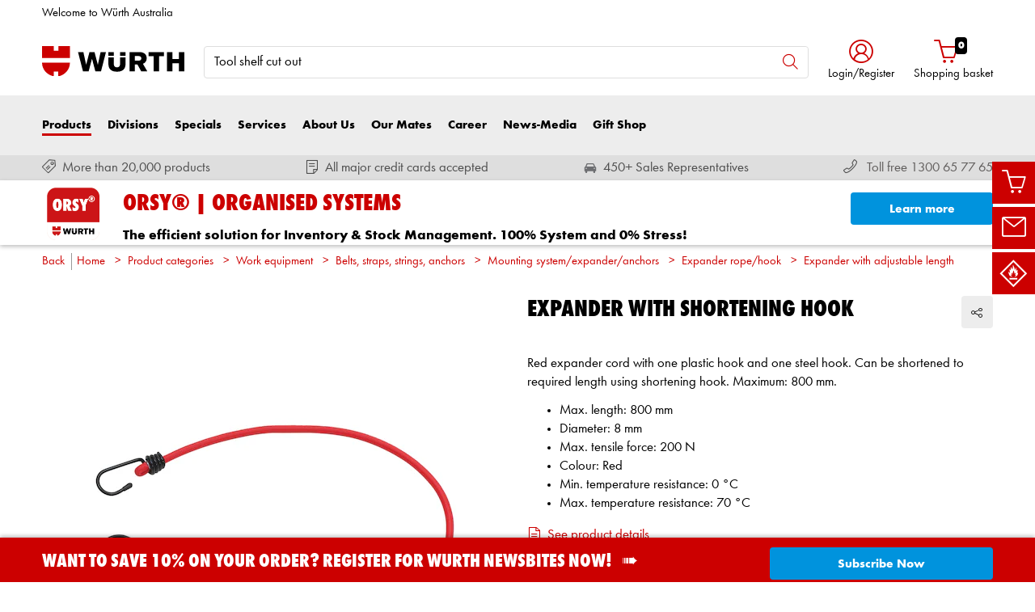

--- FILE ---
content_type: text/html;charset=utf-8
request_url: https://eshop.wurth.com.au/Product-categories/Expander-with-adjustable-length/31022003030102.cyid/3102.cgid/en/GB/AUD/
body_size: 58313
content:


<!DOCTYPE html>
<html xmlns="https://www.w3.org/1999/xhtml" xml:lang="en" lang="en">



































































































































































































<!-- Template Name: catalog/ModelDetail -->


<head>






















































































































































































































































































<link as="font" href="/is-bin/intershop.static/WFS/3102-B1-Site/-/en_GB/webkit_bootstrap/dist/fonts/wuerthextraboldcond_webfont3.woff2?timestamp=20260115142558125" type="font/woff2" rel='preload' crossorigin="anonymous">
<link as="font" href="/is-bin/intershop.static/WFS/3102-B1-Site/-/en_GB/webkit_bootstrap/dist/fonts/wuerthbook_webfont3.woff2?timestamp=20260115142558125" type="font/woff2" rel='preload' crossorigin="anonymous">
<link as="font" href="/is-bin/intershop.static/WFS/3102-B1-Site/-/en_GB/webkit_bootstrap/dist/fonts/wuerthbold_webfont3.woff2?timestamp=20260115142558125" type="font/woff2" rel='preload' crossorigin="anonymous">
<link as="font" href="/is-bin/intershop.static/WFS/3102-B1-Site/-/en_GB/webkit_bootstrap/dist/icons/wuerth/Wuerthicons.woff2?timestamp=20260115142558125" type="font/woff2" rel='preload' crossorigin="anonymous">






<link as="style" href="/is-bin/intershop.static/WFS/3102-B1-Site/-/en_GB/css/default/common/eshopstyles.20260115142558125.min.css" rel='preload'>
<link as="style" href="/is-bin/intershop.static/WFS/3102-B1-Site/-/en_GB/css/default/plugins/plugins.20260115142558125.min.css" rel='preload'>



































<meta http-equiv="Content-Type" content="text/html; charset=utf-8" />
<meta http-equiv="X-UA-Compatible" content="IE=edge"/>
<meta name="viewport" content="width=device-width, initial-scale=1.0" />






























<title>Buy Expander with adjustable length online</title>




<meta name="SKYPE_TOOLBAR" content="SKYPE_TOOLBAR_PARSER_COMPATIBLE" />


<meta name = "format-detection" content = "telephone=no" />

<meta name="author" content="Wurth Australia Pty. Ltd."/>
<meta name="publisher" content="Wurth Australia Pty. Ltd." />
<meta name="copyright" content="© Wurth Australia Pty. Ltd." />












<meta name="ROBOTS" content="INDEX, FOLLOW, max-snippet:-1, max-image-preview:large, max-video-preview:-1">
<link rel="canonical" href="https://eshop.wurth.com.au/Product-categories/Expander-with-adjustable-length/31022003030102.cyid/3102.cgid/en/GB/AUD/">
<meta property="og:url" content="https://eshop.wurth.com.au/Product-categories/Expander-with-adjustable-length/31022003030102.cyid/3102.cgid/en/GB/AUD/"/>


<script>
window.dataLayer = [];
window.dataLayerCtnr = [];
window.dataLayerCtnr['context'] = 'shop';
window.dataLayerCtnr['pageType'] = 'other';
window.dataLayerCtnr['ad_dynx_pageType'] = 'other';
window.dataLayerCtnr['ad_ecomm_pageType'] = 'other';
window.dataLayerCtnr['currency'] = 'AUD';
window.dataLayerCtnr['language'] = 'en_GB';


</script>










	<script>window.dataLayer = window.dataLayer || [];</script>
	<!-- Google Tag Manager -->
	<script>(function(w,d,s,l,i){w[l]=w[l]||[];w[l].push({'gtm.start':
	new Date().getTime(),event:'gtm.js'});var f=d.getElementsByTagName(s)[0],
	j=d.createElement(s),dl=l!='dataLayer'?'&l='+l:'';j.async=true;j.src=
	'https://www.googletagmanager.com/gtm.js?id='+i+dl;f.parentNode.insertBefore(j,f);
	})(window,document,'script','dataLayer','GTM-5TCK7JJ');</script>
	<!-- End Google Tag Manager -->




<!-- Start Piwik PRO Tag Manager Bugfix --><script type="text/javascript">
   	(function(){
    	window.ppmsWebStorageConfiguration = {
       		enableLocalStorage: false
     	};
   	})();
 	</script><!-- End Piwik PRO Tag Manager Bugfix -->









 























<meta name="description" content="Only with Wurth: Buy Expander with shortening hook, Red expander cord with one plastic hook and one steel hook. Can be shortened to required length using shortening hook. Maximum: 800 mm easily and securely online ▶ Your specialist for trade and industry &raquo; Find the perfect product ✓Over 20,000 products ✓Purchase on account ✓Exclusively for trade customers" />
	  	



















<!-- standard -->
<link rel="icon" sizes="16x16" href="https://www.wuerth.de/web/media/system/layout/images/apple_touch_icons/white/red-apple-touch-icon_res_wl2_touch_16.png">
<link rel="icon" sizes="32x32" href="https://www.wuerth.de/web/media/system/layout/images/apple_touch_icons/white/red-apple-touch-icon_res_wl2_touch_32.png">
<link rel="shortcut icon" href="https://www.wuerth.de/web/media/system/layout/images/apple_touch_icons/white/red-apple-touch-icon.png" sizes="512x512" type="image/x-icon">
<!-- Apple Touch Icons -->
<link rel="apple-touch-icon" sizes="57x57" href="https://www.wuerth.de/web/media/system/layout/images/apple_touch_icons/white/red-apple-touch-icon_res_wl2_touch_57.png">
<link rel="apple-touch-icon" sizes="60x60" href="https://www.wuerth.de/web/media/system/layout/images/apple_touch_icons/white/red-apple-touch-icon_res_wl2_touch_60.png">
<link rel="apple-touch-icon" sizes="72x72" href="https://www.wuerth.de/web/media/system/layout/images/apple_touch_icons/white/red-apple-touch-icon_res_wl2_touch_72.png">
<link rel="apple-touch-icon" sizes="76x76" href="https://www.wuerth.de/web/media/system/layout/images/apple_touch_icons/white/red-apple-touch-icon_res_wl2_touch_76.png">
<link rel="apple-touch-icon" sizes="114x114" href="https://www.wuerth.de/web/media/system/layout/images/apple_touch_icons/white/red-apple-touch-icon_res_wl2_touch_114.png">
<link rel="apple-touch-icon" sizes="120x120" href="https://www.wuerth.de/web/media/system/layout/images/apple_touch_icons/white/red-apple-touch-icon_res_wl2_touch_120.png">
<link rel="apple-touch-icon" sizes="152x152" href="https://www.wuerth.de/web/media/system/layout/images/apple_touch_icons/white/red-apple-touch-icon_res_wl2_touch_152.png">
<link rel="apple-touch-icon" sizes="167x167" href="https://www.wuerth.de/web/media/system/layout/images/apple_touch_icons/white/red-apple-touch-icon_res_wl2_touch_167.png">
<link rel="apple-touch-icon" sizes="180x180" href="https://www.wuerth.de/web/media/system/layout/images/apple_touch_icons/white/red-apple-touch-icon_res_wl2_touch_180.png">
<!-- Android Touch Icons -->		
<link rel="icon" sizes="48x48" href="https://www.wuerth.de/web/media/system/layout/images/apple_touch_icons/white/red-apple-touch-icon_res_wl2_touch_48.png">
<link rel="icon" sizes="96x96" href="https://www.wuerth.de/web/media/system/layout/images/apple_touch_icons/white/red-apple-touch-icon_res_wl2_touch_96.png">
<link rel="icon" sizes="144x144" href="https://www.wuerth.de/web/media/system/layout/images/apple_touch_icons/white/red-apple-touch-icon_res_wl2_touch_144.png">
<link rel="icon" sizes="192x192" href="https://www.wuerth.de/web/media/system/layout/images/apple_touch_icons/white/red-apple-touch-icon_res_wl2_touch_192.png">
<link rel="icon" sizes="256x256" href="https://www.wuerth.de/web/media/system/layout/images/apple_touch_icons/white/red-apple-touch-icon_res_wl2_touch_256.png">
<link rel="icon" sizes="384x384" href="https://www.wuerth.de/web/media/system/layout/images/apple_touch_icons/white/red-apple-touch-icon_res_wl2_touch_384.png">
<link rel="icon" sizes="512x512" href="https://www.wuerth.de/web/media/system/layout/images/apple_touch_icons/white/red-apple-touch-icon_res_wl2_touch_512.png">












<link rel="preconnect" href="https://media.wuerth.com/" crossorigin>
<link rel="dns-prefetch" href="https://media.wuerth.com/">






	<link rel="preconnect" href="https://analytics.witglobal.net/" crossorigin />
	<link rel="dns-prefetch" href="https://analytics.witglobal.net/" />





<meta name="twitter:card" content="photo" />

<meta name="twitter:image" content="https://media.witglobal.net/source/eshop/stmedia/0100/images/std.lang.all/resolutions/category/200px/175398.jpg"/>
<meta property="og:image" content="https://media.witglobal.net/source/eshop/stmedia/0100/images/std.lang.all/resolutions/category/800px/175398.jpg"/>


<meta name="DC.title" content="Buy Expander with adjustable length online"/>
<meta property="og:title" content="Buy Expander with adjustable length online"/>


<meta property="og:description" content="Only with Wurth: Buy Expander with shortening hook, Red expander cord with one plastic hook and one steel hook. Can be shortened to required length using shortening hook. Maximum: 800 mm easily and securely online ▶ Your specialist for trade and industry &raquo; Find the perfect product ✓Over 20,000 products ✓Purchase on account ✓Exclusively for trade customers"/>

<meta property="og:type" content="website" />























































































































































































































































































<link type='text/css' href="/is-bin/intershop.static/WFS/3102-B1-Site/-/en_GB/css/default/common/eshopstyles.20260115142558125.min.css" rel="stylesheet" />
<!--[if IE 9]><link rel="stylesheet" type="text/css" href="/is-bin/intershop.static/WFS/3102-B1-Site/-/en_GB/webkit_bootstrap/dist/css/ie9styles.20260115142558125.min.css" /><![endif]-->







<link rel="stylesheet" type="text/css" href="/is-bin/intershop.static/WFS/3102-B1-Site/-/en_GB/css/default/plugins/plugins.20260115142558125.min.css" />














		
		


<link rel='shortcut icon' href="/is-bin/intershop.static/WFS/3102-B1-Site/-/en_GB/webkit/media/system/layout/images/favicon.ico" title="Wurth Australia Pty. Ltd. icon" sizes="16x16" type='image/x-icon' />
		












































































































































<script>
window.WebRoot = '/is-bin/intershop.static/WFS/3102-B1-Site/-/en_GB';
window.JsTimeStamp = '20260115142558125';
window.EShopUserLocale = 'en';
window.img0px = '[data-uri]';
window.img33px = '[data-uri]';
window.img78px = '[data-uri]';
window.img170px = '[data-uri]';
window.img200x140px = '[data-uri]';
window.img200px = '[data-uri]';
window.img348px = '[data-uri]';
window.img576px = '[data-uri]';
window.img800px = '[data-uri]';
window.executeWhenDomIsReady = (function() {
var domContentLoadedListeners = [];
function executeAllDomContentLoadedListeners() {
while (domContentLoadedListeners.length > 0) {
var listener = domContentLoadedListeners.shift();
listener();
}
}
document.addEventListener("DOMContentLoaded", executeAllDomContentLoadedListeners);
function hasDOMContentLoadedEventAlreadyBeenFired() {
return document.readyState === "complete";
}
return function(listener) {
if (hasDOMContentLoadedEventAlreadyBeenFired()) {
listener();
} else {
domContentLoadedListeners.push(listener);
}
};
})();
window.handleImageURLError = function(imgElement, imageURL, defaultImage) {
window.executeWhenDomIsReady(function() {
eshopUtils.handleImageURLError(imgElement, imageURL, defaultImage);
});
};
</script>
<script>
(function () {
function transform() {
var images = document.querySelectorAll("img[data-src]");
for (var c = 0; c < images.length; c++) {
var image = images[c];
var rect = image.getBoundingClientRect();
if(rect.top < -rect.height || rect.top > window.innerHeight){
image.setAttribute("loading", "lazy");
}
var source = image.getAttribute("data-src");
image.removeAttribute("data-src");
image.setAttribute("src", source);
}
}
var observer = new MutationObserver(transform);
observer.observe(document, { childList: true, subtree: true });
transform();
})();
</script>
<!--[if lt IE 8]>
<script src="/is-bin/intershop.static/WFS/3102-B1-Site/-/en_GB/js_polyfill/json2.js"></script>
<![endif]-->
<!--[if lte IE 9]>
<script src="/is-bin/intershop.static/WFS/3102-B1-Site/-/en_GB/js_polyfill/es5-shim.min.js"></script>
<script src="/is-bin/intershop.static/WFS/3102-B1-Site/-/en_GB/js_polyfill/es5-sham.min.js"></script>
<script src="/is-bin/intershop.static/WFS/3102-B1-Site/-/en_GB/js_polyfill/es6-promise.auto.min.js"></script>
<script src="/is-bin/intershop.static/WFS/3102-B1-Site/-/en_GB/js_polyfill/es6-array.prototype.find.min.js"></script>
<script src="/is-bin/intershop.static/WFS/3102-B1-Site/-/en_GB/js_polyfill/es2017-object.entries.min.js"></script>
<![endif]-->

<script src="/is-bin/intershop.static/WFS/3102-B1-Site/-/en_GB/js/javascript_core_view.20260115142558125.min.js" fetchpriority="high"></script>
<script src="/is-bin/intershop.static/WFS/3102-B1-Site/-/en_GB/js/javascript_core_view_defer.20260115142558125.min.js" defer></script>

<script>
var arePromisesSupported;
try {
Promise.resolve(true);
arePromisesSupported = true;
} catch (err) {
// promises not supported
}
if (!arePromisesSupported) {
jQuery("head").append('<script src="/is-bin/intershop.static/WFS/3102-B1-Site/-/en_GB/js_polyfill/es6-promise.auto.min.js"/>');
}
</script>

<script src="/is-bin/intershop.static/WFS/3102-B1-Site/-/en_GB/js/common_webkit_default_view.20260115142558125.min.js" defer></script>
<script src="/is-bin/intershop.static/WFS/3102-B1-Site/-/en_GB/js/requirejs/eShopRequire.20260115142558125.min.js" defer></script>




<script>
var eshopUtilsConfig = eshopUtilsConfig || {};
eshopUtilsConfig.privacyCheckEnabled = false;
eshopUtilsConfig.googleAnalyticsId = '';
eshopUtilsConfig.uiTestSupportEnabled = false;
jQuery(document).ready(function() {
eshopUtilsConfig.ajaxLogUrl = 'https://eshop.wurth.com.au/is-bin/INTERSHOP.enfinity/WFS/3102-B1-Site/en_GB/-/AUD/ViewAjaxLog-LogError';
applicationFrameMessages.options({
messagesContainer : "#notifications"
});
$.fn.displayResponsiveNotification.slideUpTimeout = 30000;
$.fn.displayResponsiveNotification.slideUpTimeoutWarning = 30000;
});
scrollToErrorElementOffset = 75;
/**
* Returns a Promise, which resolves to the one and only global AddToBasketEventSender instance.
*/
window.fetchBasketContentManager = (function() {
let basketContentManagerPromise;
function getOrCreatePromise() {
if (basketContentManagerPromise === undefined) {
basketContentManagerPromise = fetchNewInstance();
}
return basketContentManagerPromise;
}
function fetchNewInstance() {
return new Promise(function(resolve) {
requirejs([ 'wuts/component/shoppingcart/basketcontentmanagerfactory/BasketContentManagerFactory' ], function ( _wrapper ) {
const factory = new _wrapper.BasketContentManagerFactory();
factory.create({
addToBasketUrl: "https://eshop.wurth.com.au/is-bin/INTERSHOP.enfinity/WFS/3102-B1-Site/en_GB/-/AUD/ViewBasketContent-AjaxAddArticlesToCurrentShoppingCart",
getProductNumbersOfBasketItems: "https://eshop.wurth.com.au/is-bin/INTERSHOP.enfinity/WFS/3102-B1-Site/en_GB/-/AUD/ViewBasketContent-AjaxGetProductNumbersOfBasketItems",
sessionTimeoutRedirectUrl: "https://eshop.wurth.com.au/is-bin/INTERSHOP.enfinity/WFS/3102-B1-Site/en_GB/-/AUD/ViewLogin-SessionTimeout"
}).then(resolve);
});
});
}
return getOrCreatePromise;
})();
</script>









<script>
	window.isLoggedIn = false;
</script>
</head>



































































































































































<!--[if lt IE 7]><body id="body" class="ie6 "><![endif]-->
<!--[if IE 7]>   <body id="body" class="ie7 "><![endif]-->
<!--[if IE 8]>   <body id="body" class="ie8 "><![endif]-->
<!--[if IE 9]>   <body id="body" class="ie9 "><![endif]-->
<!--[if gt IE 9]><body id="body" class=" "><![endif]-->
<!--[if !IE]><!--><body id="body" class="catalog_ModelDetail js"><!--<![endif]-->








	<!-- Google Tag Manager -->
	<noscript><iframe src="//www.googletagmanager.com/ns.html?id=GTM-5TCK7JJ"
	height="0" width="0" style="display:none;visibility:hidden"></iframe></noscript>
	<!-- End Google Tag Manager -->




<!-- Start Piwik PRO Tag Manager code --><script type="text/javascript">
		(function(window, document, script, dataLayer, id) {
		function stgCreateCookie(a,b,c){var d="";if(c){var e=new Date;e.setTime(e.getTime()+24*c*60*60*1e3),d="; expires="+e.toUTCString()}document.cookie=a+"="+b+d+"; path=/"}var isStgDebug=(window.location.href.match("stg_debug")||window.document.cookie.match("stg_debug"))&&!window.location.href.match("stg_disable_debug");stgCreateCookie("stg_debug",isStgDebug?1:"",isStgDebug?14:-1);
		window[dataLayer]=window[dataLayer]||[],window[dataLayer].push({start:(new Date).getTime(),event:"stg.start"});var scripts=document.getElementsByTagName(script)[0],tags=document.createElement(script),dl="dataLayer"!=dataLayer?"?dataLayer="+dataLayer:"";tags.async=!0,tags.src="https://analytics.witglobal.net/containers/"+id+".js"+dl,isStgDebug&&(tags.src=tags.src+"?stg_debug"),scripts.parentNode.insertBefore(tags,scripts);
		!function(a,n,i,t){a[n]=a[n]||{};for(var c=0;c<i.length;c++)!function(i){a[n][i]=a[n][i]||{},a[n][i].api=a[n][i].api||function(){var a=[].slice.call(arguments,0),t=a;"string"==typeof a[0]&&(t={event:n+"."+i+":"+a[0],parameters:[].slice.call(arguments,1)}),window[dataLayer].push(t)}}(i[c])}(window,"ppms",["tm","cp","cm"]);
		})(window, document, 'script', 'dataLayer', 'ac5b2cba-d6a6-4916-9d37-d63de19485d3');
		</script><noscript><iframe src=https://analytics.witglobal.net/containers/ac5b2cba-d6a6-4916-9d37-d63de19485d3/noscript.html" height="0" width="0" style="display:none;visibility:hidden"></iframe></noscript><!-- End Piwik PRO Tag Manager code -->

	

	
<div id="notifications" class="alert-container">
	




	

</div>




	




	
	
































































































































































 <div class="header header-new">
 	<button class="btn btn-icon-only cd-top btn-scroll-top">
	 	<i class="icon-interface-top"></i>
 	</button>
    
    


































































































































































<script>
$('#UserBranchOfficeDropdownModal').one('show.bs.modal', function () {
requirejs(['wuts/component/myaccount/userbranchoffice/UserBranchOffice'], function (userBranchOffice) {
var userBranchOfficeConfig = {
selectedBranch: null,
branchOfficeId: 'BranchOfficeModal-',
branchDialogAddressPlaceholderText: 'Wurth trade store {branchName}',
}
userBranchOffice.userBranchOffice(userBranchOfficeConfig);
});
});
</script>
     
    <div class="header-toolbar d-none d-md-block">
        <div class="container-fluid">
	        <div class="row ie-fluid">
	        
	          	






































































































































<div class="col d-none d-md-inline-block ">








Welcome to Würth Australia





</div>
<div class="col-md-2 dropdown text-right">



<div class="dropdown">
	
</div>
</div>





<div id="languageContent" class="hide">
	<ul>
   		<li class="language-mobile">
   	
	   	<button class="btn-link">
	   		
	       	Language:&nbsp;English
	   	</button>
	   	
	   	
	   	</li>
   	</ul>
</div>
	
	        </div>
        </div>
    </div>
   
    
	







































































































































<div id ="headerSearch" class="header-search header-search-new d-none d-md-block" data-toggle="sticky-onscroll">
     <div class="container-fluid">
	   	 <div class="row header-search-group">
	   	 		
				<div class="col-auto header-brand-logo my-md-auto">
           			<a class="header-brand-logo-img" href="https://www.wurth.com.au">
           				<img class="img-fluid img-svg" fetchpriority="high" alt="Wurth Australia Pty. Ltd." title="Wurth Australia Pty. Ltd." src="/is-bin/intershop.static/WFS/3102-B1-Site/-/en_GB/webkit_bootstrap/dist/img/wuerth-logo.svg">
           			</a>
           		</div>
           		
           		
           		<div class="col">
					











































































































































<form id="searchForm" class="form-inline input-group input-header-search mt-2 mt-md-2 lgn-header lgn-cart-combined"
method="get" action="https://eshop.wurth.com.au/is-bin/INTERSHOP.enfinity/WFS/3102-B1-Site/en_GB/-/AUD/ViewAfterSearch-ExecuteAfterSearch">
                		<input id="searchResultType" name="SearchResultType" type="hidden" value="" />
						<input id="effectiveSearchTerm" name="EffectiveSearchTerm" type="hidden" value="" />
            			








































































































































<input class="form-control input-border " type="text" placeholder="Your search term" id="suggestSearch" name="VisibleSearchTerm" value="Tool shelf cut out">
                	
                		<div class="input-group-addon">
                			<button class="btn btn-icon-only "  id="suggestSearchButton"><i class="icon-interface-search"></i></button>
                		</div>
              		</form>
				</div>
       			
       			
       				
					<div class="col-auto lgn-cart-combined  ">
						
							



































































































































































	<div class="dropdown header-user-login-wrapper header-user-logged-out ">
		
		<a href="https://eshop.wurth.com.au/is-bin/INTERSHOP.enfinity/WFS/3102-B1-Site/en_GB/-/AUD/ViewLogin-SeparateLogin?AfterLoginTargetUrlInfo=" 
		   class='jsAfterLoginTargetUrlInfoLink nav-link header-user-login m-0 p-0 dropdown-toggle text-center ' 
           role="button" id="headerUser" data-toggle="dropdown" aria-haspopup="true" aria-expanded="false">
            <i class="icon-wuerth-user icon-xl"></i>
			<span class="small nav-link">Login/Register</span>
		</a>
	  	<div class="dropdown-menu header-user-content-wrapper" aria-labelledby="headerUser" id="headerUserLayerAnnymousLoginFormWrapper">
	          

































































































































































	


<div class="header-user-content" id="headerUserLayerAnnymousLoginForm">

	
	
		<ul class="nav nav-tabs mobile-login-tabs" id="loginTabs" role="tablist">
			
			<li class="nav-item p-0 col-6 col-md-4">
		    	<button class="nav-link pl-3 " id="loginWithUserNameTab" data-toggle="tab" data-target="#loginWithUserName" role="tab" aria-controls="loginWithUserName" aria-selected="true">
		    		with login name
		    	</button>
			</li>	                      
		    <li class="nav-item p-0 col-6 col-md-4">
		    	<button class="nav-link active pl-3 " id="loginWithCustomerNoAndLoginNameTab" data-toggle="tab" data-target="#loginWithCustomerNoAndLoginName" role="tab" aria-controls="loginWithCustomerNoAndLoginName" aria-selected="false">
		      		with customer number
		      	</button>
			</li>
			
				

<li class="nav-item p-0 col-6 col-md-4 d-none d-md-block">
<button class="nav-link pl-3 " id="loginWithQRCTab" data-toggle="tab" data-target="#loginWithQRC" role="tab" aria-controls="loginWithQRC" aria-selected="false">

with Würth App
</button>
</li>

			
		</ul>

        <div class="tab-content pt-0" id="loginTabsContent">
        	
			
			<div class="tab-pane fade " id="loginWithUserName" role="tabpanel" aria-labelledby="loginWithUserNameTab">
				<div class="px-3 pt-3">
					


	<form method="post" action="https://eshop.wurth.com.au/is-bin/INTERSHOP.enfinity/WFS/3102-B1-Site/en_GB/-/AUD/ViewLogin-LoginWithUserName" class="loginForm " name="LoginWithUserNameForm">

	
	
	
					
	<div class="row">
    	<div class="col-12 mb-3">
            <div class="form-group">
            	<span class="h4-style heading-alt mb-0">
					
<label for="LoginWithUserNameForm_UserName" class=" required">Login name</label>
					<button type="button" class="icon no-nav-link btn-link buttonUserNameModal" tabindex="-1"><i class="icon-wuerth-information ml-1"></i></button>
				</span>
				
				
<input type="text" id="LoginWithUserNameForm_UserName" class="form-control" name="LoginWithUserNameForm.UserName" value="" maxLength="200" placeholder="Login name"/>
			</div>
			
			<div class="form-group">
				<span class="h4-style heading-alt mb-0">
					
<label for="LoginWithUserNameForm_Password" class=" required">Password</label>
					<button type="button" class="icon no-nav-link btn-link buttonPasswordModal" tabindex="-1"><i class="icon-wuerth-information ml-1"></i></button>
				</span>
				
				
<input type="password" autocomplete="current-password" id="LoginWithUserNameForm_Password" class="form-control js-toggle-password" name="LoginWithUserNameForm.Password" value="" maxLength="56" placeholder="Password"/>
				<button type="button" class="btn-link icon float-right toggle-password" data-toggle="tooltip" data-placement="top" data-html="true" title="" data-original-title="Click to show/hide password">
                    <i class="icon-wuerth-eye field-icon"></i>
                </button>
			</div>
       	</div>
		<div class="col-12 mb-3 order-last">
			
<button  name="LoginWithUserNameForm.mobile_update" type="submit" tabindex="4" class="btn btn-block btn-info preventDoubleClick null">Login</button>
		</div>
       	<div class="col-12 col-sm-auto mb-3">
			<button type="submit" class="passwordForgottenLink btn-link " name="ForgottPassword" value="">
				Forgotten your password?
			</button>
		</div>
		
		    <div class="col-12 col-sm text-right-sm-up mb-3">
				
<label class="custom-control custom-checkbox m-0" for="LoginWithUserNameForm_SaveCredentials"><input type="checkbox" id="LoginWithUserNameForm_SaveCredentials" class="custom-control-input" name="LoginWithUserNameForm.SaveCredentials" value="false"/><input type="hidden" name="LoginWithUserNameForm.___SaveCredentials" value="____false____"/><span class="custom-control-indicator"></span><span class="custom-control-description">Remember login data</span></label>
			</div>
		
		
	</div>
</form>

	
					
						
						



































































































































































	<div class="row my-4">
        <div class="col">
            <hr>
        </div>
        <span class="m-auto">or</span>
        <div class="col">
            <hr>
        </div>
    </div>

	<div class="row">
    	<div class="col-12 mb-3">
        	<span class="h3-style heading-alt">Do you want to be an online customer?</span>
        	
      			<p class="mb-0">Register now in three simple steps to use all functions of the Online-Shop.</p>
      		
           	
		</div>
		<div class="col-12">                    
			
				
					
					
			
			
<a  href="https://eshop.wurth.com.au/is-bin/INTERSHOP.enfinity/WFS/3102-B1-Site/en_GB/-/AUD/ViewRegistration-Step1View" role="button" class="btn btn-block btn-primary no-nav-link">Sign up now</a>			
        </div>
	</div>


					
				</div>
			</div>
	
			<div class="tab-pane fade show active " id="loginWithCustomerNoAndLoginName" role="tabpanel" aria-labelledby="loginWithCustomerNoAndLoginNameTab">
				<div class="px-3 pt-3">
					



	<form method="post" action="https://eshop.wurth.com.au/is-bin/INTERSHOP.enfinity/WFS/3102-B1-Site/en_GB/-/AUD/ViewLogin-Process" class="loginForm " name="LoginForm">


	<input type="hidden" name="RequestFormName" value=""/>
	
	
	
	
    <div class="row">
		<div class="col-12 mb-3">
			<div class="form-group">
		        	
			</div>
	    	<div class="form-group">
	        	<span class="h4-style heading-alt mb-0">
		          	
<label for="LoginForm_CustomerNumber" class=" required">Customer number</label>
		          	<button type="button" class="icon no-nav-link btn-link buttonCustomerNoModal" tabindex="-1"><i class="icon-wuerth-information ml-1"></i></button>
		        </span>
	          	
<input type="text" id="LoginForm_CustomerNumber" class="form-control" name="LoginForm.CustomerNumber" value="" maxLength="200" placeholder="Customer number" tabindex="1"/>
	        </div>
	        <div class="form-group">
				<span class="h4-style heading-alt mb-0">
	            	
<label for="LoginForm_Login" class=" required">Partner number</label>
					<button type="button" class="icon no-nav-link btn-link buttonPartnerNoModal" tabindex="-1"><i class="icon-wuerth-information ml-1"></i></button>
					
					
					
					
				</span>
				
<input type="text" id="LoginForm_Login" class="form-control" name="LoginForm.Login" value="" maxLength="35" placeholder="Partner number" tabindex="2"/>
			</div>
	        <div class="form-group">
	        	<span class="h4-style heading-alt mb-0">
		            
<label for="LoginForm_Password" class=" required">Password</label>
		            <button type="button" class="icon no-nav-link btn-link buttonPasswordModal" tabindex="-1"><i class="icon-wuerth-information ml-1"></i></button>
	            </span>
				
<input type="password" autocomplete="current-password" id="LoginForm_Password" class="form-control js-toggle-password" name="LoginForm.Password" value="" maxLength="56" placeholder="Password" tabindex="3"/>
				<button type="button" class="btn-link icon float-right toggle-password" data-toggle="tooltip" data-placement="top" data-html="true" title="" data-original-title="Click to show/hide password">
                    <i class="icon-wuerth-eye field-icon"></i>
                </button>
			</div>
		</div>
		<div class="col-12 mb-3 order-last">
			
<button  name="LoginForm.update" type="submit" tabindex="4" class="btn btn-block btn-info preventDoubleClick null">Login</button>
		</div>
		<div class="col-12 col-sm-auto mb-3">
			<button type="submit" class="passwordForgottenLink btn-link " name="ForgottPassword" value="">
				Forgotten your password?
			</button>
		</div>
		
		    <div class="col-12 col-sm text-right-sm-up mb-3">
				
<label class="custom-control custom-checkbox m-0" for="LoginForm_SaveCredentials"><input type="checkbox" id="LoginForm_SaveCredentials" class="custom-control-input" name="LoginForm.SaveCredentials" value="false"/><input type="hidden" name="LoginForm.___SaveCredentials" value="____false____"/><span class="custom-control-indicator"></span><span class="custom-control-description">Remember login data</span></label>
			</div>
		
	</div>
</form>

					
						
						



































































































































































	<div class="row my-4">
        <div class="col">
            <hr>
        </div>
        <span class="m-auto">or</span>
        <div class="col">
            <hr>
        </div>
    </div>

	<div class="row">
    	<div class="col-12 mb-3">
        	<span class="h3-style heading-alt">Do you want to be an online customer?</span>
        	
      			<p class="mb-0">Register now in three simple steps to use all functions of the Online-Shop.</p>
      		
           	
		</div>
		<div class="col-12">                    
			
				
					
					
			
			
<a  href="https://eshop.wurth.com.au/is-bin/INTERSHOP.enfinity/WFS/3102-B1-Site/en_GB/-/AUD/ViewRegistration-Step1View" role="button" class="btn btn-block btn-primary no-nav-link">Sign up now</a>			
        </div>
	</div>


					
			 	</div>
			</div>
			
			
				


<div class="tab-pane fade " id="loginWithQRC" role="tabpanel" aria-labelledby="loginWithQRCTab">
<div class="px-3 pt-3">
<div id="qr-image-loading-icon" class="flex-column align-items-center justify-content-center mb-3" style="display: none;">
<div class="icon-loading-64"></div>
<div>Logging in...</div>
</div>
<div id="qr-image-container" class="text-center mb-3"></div>
Scan the QR-Code with the app to log in.
You will be logged in automatically.





































































































































































	<div class="row my-4">
        <div class="col">
            <hr>
        </div>
        <span class="m-auto">or</span>
        <div class="col">
            <hr>
        </div>
    </div>

	<div class="row">
    	<div class="col-12 mb-3">
        	<span class="h3-style heading-alt">Do you want to be an online customer?</span>
        	
      			<p class="mb-0">Register now in three simple steps to use all functions of the Online-Shop.</p>
      		
           	
		</div>
		<div class="col-12">                    
			
				
					
					
			
			
<a  href="https://eshop.wurth.com.au/is-bin/INTERSHOP.enfinity/WFS/3102-B1-Site/en_GB/-/AUD/ViewRegistration-Step1View" role="button" class="btn btn-block btn-primary no-nav-link">Sign up now</a>			
        </div>
	</div>



<div id="qr-image-message" class="row small-gutters mb-4" style="display:none;">
<div class="col-auto text-center pr-0">
<div class="card bg-warning h-100">
<div class="card-body">
<i class="icon-wuerth-information icon-xl text-secondary"></i>
</div>
</div>
</div>
<div class="col pl-1">
<div class="card border-warning">
<div class="card-body">
<div class="row">
<div class="col text-left">
<p class="mb-2">The QR-Code is no longer valid. Please click on the following button to activate it again.</p>
<button type="button" class="btn btn-info">Generate new QR-Code</button>
</div>
</div>
</div>
</div>
</div>
</div>
</div>
</div>

			
		</div>
		
	
	

</div>



<script type="text/javascript">
jQuery(document).ready(function() {
var qrLoginConfig = {
codeUrl: 'https://eshop.wurth.com.au/is-bin/INTERSHOP.enfinity/WFS/3102-B1-Site/en_GB/-/AUD/ViewQrLogin-GetQRCode',
pollingUrl: 'https://eshop.wurth.com.au/is-bin/INTERSHOP.enfinity/WFS/3102-B1-Site/en_GB/-/AUD/ViewQrLogin-IsLoggedIn',
successRedirectUrl: null
}
qrcodetabswitcher.init(qrLoginConfig);
});
</script>

<script type="text/javascript">
	window.loadHeaderUserLayerAnonymousLoginFormular = function() {
	    requirejs( ['wuts/component/loginregistration/headeruserlayeranonymousloginformular/HeaderUserLayerAnonymousLoginFormular'], function (_response) {		    
		    _response.headerUserLayerAnonymousLoginFormular().loginforminitial.init();
	
		    const config = {
				modalURL: "https://eshop.wurth.com.au/is-bin/INTERSHOP.enfinity/WFS/3102-B1-Site/en_GB/-/AUD/ViewApplicationFrame-AjaxRetrieveHeaderUserLayerAnonymousHelpModal",
				modals: [
					{ buttonModal: "button.buttonUserNameModal", txtModal: "#txtUserNameModal" },
					{ buttonModal: "button.buttonCustomerNoModal", txtModal: "#txtCustomerNoModal" },
					{ buttonModal: "button.buttonPartnerNoModal", txtModal: "#txtPartnerNoModal" },
					{ buttonModal: "button.buttonPasswordModal", txtModal: "#txtPasswordModal" },
					{ buttonModal: "button.buttonWhatsMyUserNameModal", txtModal: "#txtWhatsMyUserNameModal" },
					{ buttonModal: "button.buttonPhoneNoModal", txtModal: "#txtPhoneNoModal" }
				]
		    }
		    _response.headerUserLayerAnonymousLoginFormular().headerUserLayerAnonymousModal(config).init();
		    
	    
		    var loginTabConfig = {
			        showQRLoginAsDefault: false
			};
		    _response.headerUserLayerAnonymousLoginFormular().usernamelogintabswitcher.init(loginTabConfig);
		
		_response.headerUserLayerAnonymousLoginFormular().afterLoginTargetUrlInfoAnchorHandler.handleAnchor();
		});
	};

	jQuery(document).ready(function() {	 
	    
	    jQuery("#headerUser").one("mouseover", loadHeaderUserLayerAnonymousLoginFormular);
		
	});
</script>
		</div>
	</div>


						
					</div>
					
					<div id="headerToolbarRequisitionPreview" class="col-auto text-center lgn-cart-combined ">
	          			<!-- START Header Cart -->
	         		 	<a class="icon nav-link cart-preview-toggle " href="https://eshop.wurth.com.au/is-bin/INTERSHOP.enfinity/WFS/3102-B1-Site/en_GB/-/AUD/ViewCurrentReq-UnregisterPageable">
	         		 		<i class="icon-ecommerce-shopcart"></i>
	         		 		<span id="miniBasketCounter" class="badge badge-primary strongRed mini-basket ">0</span>
	         		 		<span id="miniBasket" class="small nav-link">Shopping basket</span>
	         		 	</a>
	       			</div>
       			
		</div>
	</div>
</div>

	<div class="header-nav d-none d-md-block">
        <nav id="megaDropdown" class="navbar navbar-expand navbar-light header-navigation booNavigation">
          	<div class="container">
				
				
            		







































































































































<div class="collapse navbar-collapse ">

	





<ul class="navbar-nav">

	
	
	<li class="nav-item link-products navItem">
		<a id="nav_shop" class="nav-link ml-0 active" href="https://eshop.wurth.com.au/en/GB/AUD/">Products
		</a>
		<div class="nav-arrow"></div>
		<ul class="navContent">
			<div class="row shop">
			</div>
		</ul>
			
	</li>
		
	<li class="nav-item link-divisions navItem">
		<a class="nav-link" href="https://www.wurth.com.au/en/wurth_au/divisions/divisions.php">Divisions
		</a>
			
		<div class="nav-arrow"></div>
		<ul class="navContent">
			
		<div class="row">
				<div class="col-md-6 col-lg-3">
					<ul class="nav flex-column">
						<li>
							<a href="https://www.wurth.com.au/en/wurth_au/divisions/automotive/automotive.php">Automotive</a>
			
						</li>
					</ul>
				</div>
			
				<div class="col-md-6 col-lg-3">
					<ul class="nav flex-column">
						<li>
							<a href="https://www.wurth.com.au/en/wurth_au/divisions/cargo/cargo.php">Cargo</a>
			
						</li>
					</ul>
				</div>
			
				<div class="col-md-6 col-lg-3">
					<ul class="nav flex-column">
						<li>
							<a href="https://www.wurth.com.au/en/wurth_au/divisions/mining/mining.php">Mining</a>
			
						</li>
					</ul>
				</div>
			
				<div class="col-md-6 col-lg-3">
					<ul class="nav flex-column">
						<li>
							<a href="https://www.wurth.com.au/en/wurth_au/divisions/metal/metal.php">Metal</a>
			
						</li>
					</ul>
				</div>
			
			</div>
			<div class="row">
				<div class="col-md-6 col-lg-3">
					<ul class="nav flex-column">
						<li>
							<a href="https://www.wurth.com.au/en/wurth_au/divisions/construction/construction.php">Construction</a>
			
						</li>
					</ul>
				</div>
			
				<div class="col-md-6 col-lg-3">
					<ul class="nav flex-column">
						<li>
							<a href="https://www.wurth.com.au/en/wurth_au/divisions/wood/wood.php">Wood</a>
			
						</li>
					</ul>
				</div>
			
				<div class="col-md-6 col-lg-3">
					<ul class="nav flex-column">
						<li>
							<a href="https://www.wurth.com.au/en/wurth_au/divisions/construction_site_project_management/construction_site_project_management.php">Construction Site Project Management</a>
			
						</li>
					</ul>
				</div>
			</div>
		</ul>
			
	</li>
		
	<li class="nav-item link-specials navItem">
		<a id="nav_shop" class="nav-link" href="https://eshop.wurth.com.au/Specials/specials.cyid/specials.cgid/en/GB/AUD">Specials
		</a>
		<div class="nav-arrow"></div>
		<ul class="navContent">
			<div class="row shop">
			</div>
		</ul>
			
	</li>
		
	<li class="nav-item link-services navItem">
		<a class="nav-link" href="https://www.wurth.com.au/en/wurth_au/services___solutions/services_and_solutions.php">Services
		</a>
			
	</li>
		
	<li class="nav-item link-about us navItem">
		<a class="nav-link" href="https://www.wurth.com.au/en/wurth_au/about_us/about_us.php">About Us
		</a>
			
		<div class="nav-arrow"></div>
		<ul class="navContent">
			
		<div class="row">
				<div class="col-md-6 col-lg-3">
					<ul class="nav flex-column">
						<li>
							<a href="https://www.wurth.com.au/en/wurth_au/about_us/company_portrait/company_portrait.php">Company Portrait</a>
			
						</li>
					</ul>
				</div>
			
				<div class="col-md-6 col-lg-3">
					<ul class="nav flex-column">
						<li>
							<a href="https://www.wurth.com.au/en/wurth_au/about_us/wurth_group/wurth_group.php">Wurth Group</a>
			
						</li>
					</ul>
				</div>
			
				<div class="col-md-6 col-lg-3">
					<ul class="nav flex-column">
						<li>
							<a href="https://www.wurth.com.au/en/wurth_au/about_us/executive_leadership/ceo_serge_oppedisano.php">Executive Leadership</a>
			
						</li>
					</ul>
				</div>
			
				<div class="col-md-6 col-lg-3">
					<ul class="nav flex-column">
						<li>
							<a href="https://www.wurth.com.au/en/wurth_au/about_us/quality/product_and_process_quality.php">Quality</a>
			
						</li>
					</ul>
				</div>
			
			</div>
			<div class="row">
				<div class="col-md-6 col-lg-3">
					<ul class="nav flex-column">
						<li>
							<a href="https://www.wurth.com.au/en/wurth_au/about_us/corporate_culture/corporate_culture.php">Corporate Culture</a>
			
						</li>
					</ul>
				</div>
			
				<div class="col-md-6 col-lg-3">
					<ul class="nav flex-column">
						<li>
							<a href="https://www.wurth.com.au/en/wurth_au/about_us/corporate_social_responsibility/corporate_social_responsibility.php">Corporate Social Responsibility</a>
			
						</li>
					</ul>
				</div>
			
				<div class="col-md-6 col-lg-3">
					<ul class="nav flex-column">
						<li>
							<a href="https://www.wurth.com.au/en/wurth_au/about_us/compliance/compliance.php">Compliance</a>
			
						</li>
					</ul>
				</div>
			
				<div class="col-md-6 col-lg-3">
					<ul class="nav flex-column">
						<li>
							<a href="https://www.wurth.com.au/en/wurth_au/about_us/sustainability/substainability.php">Sustainability</a>
			
						</li>
					</ul>
				</div>
			
			</div>
			<div class="row">
				<div class="col-md-6 col-lg-3">
					<ul class="nav flex-column">
						<li>
							<a href="https://www.wurth.com.au/en/wurth_au/about_us/certifications_1/certifications.php">Certifications</a>
			
						</li>
					</ul>
				</div>
			
				<div class="col-md-6 col-lg-3">
					<ul class="nav flex-column">
						<li>
							<a href="https://www.wurth.com.au/en/wurth_au/about_us/office_and_locations/officeandlocations.php">Office and Locations</a>
			
						</li>
					</ul>
				</div>
			
				<div class="col-md-6 col-lg-3">
					<ul class="nav flex-column">
						<li>
							<a href="https://www.wurth.com.au/en/wurth_au/about_us/capability_statements/capability_statement.php">Capability Statements</a>
			
						</li>
					</ul>
				</div>
			</div>
		</ul>
			
	</li>
		
	<li class="nav-item link-our mates navItem">
		<a class="nav-link" href="https://www.wurth.com.au/en/wurth_au/our_mates_sponsoring/our_mates_sponsorship_partners.php">Our Mates
		</a>
			
		<div class="nav-arrow"></div>
		<ul class="navContent">
			
		<div class="row">
				<div class="col-md-6 col-lg-3">
					<ul class="nav flex-column">
						<li>
							<a href="https://www.wurth.com.au/en/wurth_au/our_mates_sponsoring/brown_davis/browndavis.php">Brown Davis</a>
			
						</li>
					</ul>
				</div>
			
				<div class="col-md-6 col-lg-3">
					<ul class="nav flex-column">
						<li>
							<a href="https://www.wurth.com.au/en/wurth_au/our_mates_sponsoring/freo2_foundation/freo2foundation_3.php">Freo2 Foundation</a>
			
						</li>
					</ul>
				</div>
			
				<div class="col-md-6 col-lg-3">
					<ul class="nav flex-column">
						<li>
							<a href="https://www.wurth.com.au/en/wurth_au/our_mates_sponsoring/triple_eight/tripleeight.php">Triple Eight</a>
			
						</li>
					</ul>
				</div>
			
				<div class="col-md-6 col-lg-3">
					<ul class="nav flex-column">
						<li>
							<a href="https://www.wurth.com.au/en/wurth_au/our_mates_sponsoring/carpentry_australia/carpentryaustralia.php">Carpentry Australia</a>
			
						</li>
					</ul>
				</div>
			
			</div>
			<div class="row">
				<div class="col-md-6 col-lg-3">
					<ul class="nav flex-column">
						<li>
							<a href="https://www.wurth.com.au/en/wurth_au/our_mates_sponsoring/german_australian_chamber_of_industry_and_commerce/ahk.php">German Australian Chamber of Industry and Commerce</a>
			
						</li>
					</ul>
				</div>
			
				<div class="col-md-6 col-lg-3">
					<ul class="nav flex-column">
						<li>
							<a href="https://www.wurth.com.au/en/wurth_au/our_mates_sponsoring/socialmedia/socialmediapartners.php">SocialMedia</a>
			
						</li>
					</ul>
				</div>
			
				<div class="col-md-6 col-lg-3">
					<ul class="nav flex-column">
						<li>
							<a href="https://www.wurth.com.au/en/wurth_au/our_mates_sponsoring/le_mans_entertainment/le_mans_entertainment.php">Le Mans Entertainment</a>
			
						</li>
					</ul>
				</div>
			
				<div class="col-md-6 col-lg-3">
					<ul class="nav flex-column">
						<li>
							<a href="https://www.wurth.com.au/en/wurth_au/our_mates_sponsoring/motogp/motogp.php">MotoGP</a>
			
						</li>
					</ul>
				</div>
			
			</div>
			<div class="row">
				<div class="col-md-6 col-lg-3">
					<ul class="nav flex-column">
						<li>
							<a href="https://www.wurth.com.au/en/wurth_au/our_mates_sponsoring/hvia/hvia.php">HVIA</a>
			
						</li>
					</ul>
				</div>
			</div>
		</ul>
			
	</li>
		
	<li class="nav-item link-career navItem">
		<a class="nav-link" href="https://www.wurth.com.au/en/wurth_au/career/career.php">Career
		</a>
			
		<div class="nav-arrow"></div>
		<ul class="navContent">
			
		<div class="row">
				<div class="col-md-6 col-lg-3">
					<ul class="nav flex-column">
						<li>
							<a href="https://www.wurth.com.au/en/wurth_au/career/who_we_are/company_portrait.php">Who we are</a>
			
						</li>
					</ul>
				</div>
			
				<div class="col-md-6 col-lg-3">
					<ul class="nav flex-column">
						<li>
							<a href="https://www.wurth.com.au/en/wurth_au/career/what_we_offer/what_we_offer.php">What we offer</a>
			
						</li>
					</ul>
				</div>
			
				<div class="col-md-6 col-lg-3">
					<ul class="nav flex-column">
						<li>
							<a href="https://www.wurth.com.au/en/wurth_au/career/application_tips___process/application_tips___application_process.php">Application Tips &amp; Process</a>
			
						</li>
					</ul>
				</div>
			
				<div class="col-md-6 col-lg-3">
					<ul class="nav flex-column">
						<li>
							<a href="https://www.wurth.com.au/en/wurth_au/career/current_job_opportunities/job_opportunities.php">Current Job Opportunities</a>
			
						</li>
					</ul>
				</div>
			</div>
		</ul>
			
	</li>
		
	<li class="nav-item link-news-media navItem">
		<a class="nav-link" href="https://www.wurth.com.au/en/wurth_au/news_and_media/news_and_media.php">News-Media
		</a>
			
		<div class="nav-arrow"></div>
		<ul class="navContent">
			
		<div class="row">
				<div class="col-md-6 col-lg-3">
					<ul class="nav flex-column">
						<li>
							<a href="https://www.wurth.com.au/en/wurth_au/news_and_media/press_and_news/press_and_news.php">Press and News</a>
			
						</li>
					</ul>
				</div>
			
				<div class="col-md-6 col-lg-3">
					<ul class="nav flex-column">
						<li>
							<a href="https://eshop.wurth.com.au/Publications/Publications.cyid/Publications.cgid/en/GB/AUD/">Publications</a>
			
						</li>
					</ul>
				</div>
			
				<div class="col-md-6 col-lg-3">
					<ul class="nav flex-column">
						<li>
							<a href="https://www.wurth.com.au/en/wurth_au/news_and_media/image_and_logo_service/image_and_logo_service.php">Image and Logo Service</a>
			
						</li>
					</ul>
				</div>
			</div>
		</ul>
			
	</li>
		
	<li class="nav-item link-gift shop navItem">
		<a class="nav-link" href="https://www.wurth.com.au/en/wurth_au/gift_shop/gift_shop.php">Gift Shop
		</a>
			
	</li>

</ul>


</div>
				
				
            	







































































































































<div id="loginFormContent" class="hide">





<div class="header-user-mobile">
	


</div>

</div>
            	
       	 	</div>
        </nav>
    </div>
   	
   	







































































































































<div class="header-nav-mobile d-md-none lgn-cart-combined">
	<nav class="navbar">
    	<div class="row no-gutters">
        	<div class="col-3">
            	<div class="menu-toggle">
                	<button class="nav-mobile-toggle btn-link"><i class="icon-interface-hamburger"></i></button>
              	</div>
            </div>
        	<div class="col-4 ml-auto">
				<div class="navbar-brand-sm mx-auto text-center">
        			<a href="https://www.wurth.com.au">
						<img class="img-fluid" alt="Wurth Australia Pty. Ltd." title="Wurth Australia Pty. Ltd." src="/is-bin/intershop.static/WFS/3102-B1-Site/-/en_GB/webkit_bootstrap/dist/img/wuerth-logo.svg">
        			</a>
      			</div>
    		</div>
    		<div class="col-4">
      			<div class="navbar-tools">
       				<button type="button" class="search-mobile-toggle btn-link"><i class="icon-interface-search"></i></button>
     				
        			<button type="button" class="cart-mobile-toggle btn-link"><i class="icon-ecommerce-shopcart mr-1"></i>
        				<span class="badge badge-primary">&nbsp;&nbsp;</span>
        			</button>
      			</div>
    		</div>
  		</div>
	</nav>

    <div class="nav-mobile mobile-mega-menu" style="min-height: 2274px;">
    	<nav>
     		<ul>
     		</ul>
     	</nav> 
    </div>
    
  
    <!-- End mobile-mega-menu -->

   <!-- START Mobile Cart -->
   <div class="cart-mobile mobile-mega-menu shadow" style="min-height: 999px;">
   </div>
   <!-- End Mobile Cart -->

	<!-- START Mobile Search -->
	
			
	
   <div class="search-mobile mobile-mega-menu" >
   		<form id="mobileSearchArea" class="form-inline input-group input-header-search mt-md-0 shadow" method="get" action="https://eshop.wurth.com.au/is-bin/INTERSHOP.enfinity/WFS/3102-B1-Site/en_GB/-/AUD/ViewAfterSearch-ExecuteAfterSearch">
   		
   			<input id="mobileSearchResultType" name="SearchResultType" type="hidden" value="" />
			<input id="mobileEffectiveSearchTerm" name="EffectiveSearchTerm" type="hidden" value="" />
			
			
				<input id="mobileCampaignName" name="CampaignName" type="hidden" value="SR007" />
			
       		








































































































































<input class="form-control input-border " type="text" placeholder="Your search term" id="mobileSuggestSearch" name="VisibleSearchTerm" value="Tool shelf cut out">
       		
       		<div class="input-group-addon">
       			<button type="submit" class="btn btn-icon-only" id="mobileSuggestSearchButton"><i class="icon-interface-search"></i></button>
       		</div>
     	</form>
   </div>
   <!-- End Mobile Search -->

 </div>

   	





<div class="header-usp d-none d-lg-block"> <div class="container-fluid"> <div class="d-flex justify-content-between"> <p><i class="icon-ecommerce-tag-c mr-2"></i>More than 20,000 products</p> <p><i class="icon-doc-file-line mr-2"></i>All major credit cards accepted</p> <p><img class="mr-2" src="https://www.wurth.com.au/media/pictures/wurthaustralia/USPIcon_SalesRep.png">450+ Sales Representatives</p> <p><i class="icon-com-phone mr-2"></i> <a style="color:#605D5C" href="tel:1300657765" target="_blank" id="usp_tollfree1300657765"> Toll free 1300 65 77 65</a></p> </div> </div> </div>

</div>










































































































































































































































































































































<div class="main">
<div class="container-fluid">








































































































































































































































































































<nav class="header-breadcrumb d-flex ">



<ol class="breadcrumb">

<li id="backLink" class="breadcrumb-backlink">
<a id="backToListLink" class="backLink " href="#">Back</a>
</li>

</ol>
<ol id="new-breadcrumb" class="breadcrumb">

<li class="breadcrumb-item">
<a href="https://eshop.wurth.com.au/en/GB/AUD/">
<span>Home</span>
</a>
</li>



















<li class="breadcrumb-item">


<a href="https://eshop.wurth.com.au/Product-categories/3102.cyid/3102.cgid/en/GB/AUD/">Product categories</a>

</li>













<li class="breadcrumb-item">


<a href="https://eshop.wurth.com.au/Product-categories/Work-equipment/310220.cyid/3102.cgid/en/GB/AUD/">Work equipment</a>

</li>













<li class="breadcrumb-item">


<a href="https://eshop.wurth.com.au/Product-categories/Belts-straps-strings-anchors/31022003.cyid/3102.cgid/en/GB/AUD/">Belts, straps, strings, anchors</a>

</li>













<li class="breadcrumb-item">


<a href="https://eshop.wurth.com.au/Product-categories/Mounting-system-expander-anchors/3102200303.cyid/3102.cgid/en/GB/AUD/">Mounting system/expander/anchors</a>

</li>













<li class="breadcrumb-item">


<a href="https://eshop.wurth.com.au/Product-categories/Expander-rope-hook/310220030301.cyid/3102.cgid/en/GB/AUD/">Expander rope/hook</a>

</li>













<li class="breadcrumb-item">


<a href="https://eshop.wurth.com.au/Product-categories/Expander-with-adjustable-length/31022003030102.cyid/3102.cgid/en/GB/AUD/">Expander with adjustable length</a>

</li>




</ol>
</nav>

<script type="application/ld+json">
{
"@context": "https://schema.org/",
"@type": "BreadcrumbList",
"itemListElement": [{"@type": "ListItem", "position": 1, "item": { "name": "Home", "@id": "https://eshop.wurth.com.au/en/GB/AUD/"}}, {"@type": "ListItem", "position":2, "item": { "name": "Product categories" , "@id": "https://eshop.wurth.com.au/Product-categories/Product-categories/3102.cyid/3102.cgid/en/GB/AUD/"}},{"@type": "ListItem", "position":3, "item": { "name": "Work equipment" , "@id": "https://eshop.wurth.com.au/Product-categories/Work-equipment/310220.cyid/3102.cgid/en/GB/AUD/"}},{"@type": "ListItem", "position":4, "item": { "name": "Belts, straps, strings, anchors" , "@id": "https://eshop.wurth.com.au/Product-categories/Belts-straps-strings-anchors/31022003.cyid/3102.cgid/en/GB/AUD/"}},{"@type": "ListItem", "position":5, "item": { "name": "Mounting system/expander/anchors" , "@id": "https://eshop.wurth.com.au/Product-categories/Mounting-system-expander-anchors/3102200303.cyid/3102.cgid/en/GB/AUD/"}},{"@type": "ListItem", "position":6, "item": { "name": "Expander rope/hook" , "@id": "https://eshop.wurth.com.au/Product-categories/Expander-rope-hook/310220030301.cyid/3102.cgid/en/GB/AUD/"}},{"@type": "ListItem", "position":7, "item": { "name": "Expander with adjustable length" , "@id": "https://eshop.wurth.com.au/Product-categories/Expander-with-adjustable-length/31022003030102.cyid/3102.cgid/en/GB/AUD/"}}]
}
</script>

<script>
jQuery(document).ready(function() {
jQuery('#new-breadcrumb').horizontalBreadcrumbScroll();
});
</script>









</div>
</div>



















































































































































































































































































































<script>
jQuery(document).ready(function() {

	var applicationFrameConfig = {
	 	loggedIn : 'false',
   		userLoggedInLabel: 'My Wurth',
     	userNotLoggedInLabel: 'Login\/Register',
   		salesRepErpPictureActive: 'false',
   		retrieveSalesRepPictureURL: 'https://eshop.wurth.com.au/is-bin/INTERSHOP.enfinity/WFS/3102-B1-Site/en_GB/-/AUD/ViewApplicationFrame-AjaxRetrieveSalesRepPicture',
   		retrieveFirstSpiritMenuItemsURL: 'https://eshop.wurth.com.au/is-bin/INTERSHOP.enfinity/WFS/3102-B1-Site/en_GB/-/AUD/ViewApplicationFrame-AjaxRetrieveFirstSpiritMenuItems?LoggedIn=false&VkOrg=',
     	stickyHeaderSearch: true,
     	
	   		retrieveHeaderMegaDropdownURL: 'https://eshop.wurth.com.au/is-bin/INTERSHOP.enfinity/WFS/3102-B1-Site/en_GB/-/AUD/ViewApplicationFrame-AjaxRetrieveHeaderMegaDropdown',
	   	
	   	loginEyeCatcherEnabled : 'true',
	   	
		requisitionPreviewConfig : {

			bootstrap4 : true,
	      	quantityLabel : 'Quantity',
	      	requisitionPreviewURL : "https://eshop.wurth.com.au/is-bin/INTERSHOP.enfinity/WFS/3102-B1-Site/en_GB/-/AUD/ViewCurrentReq-AjaxRequisitionPreview",
	      	showPositionDetailURL : "https://eshop.wurth.com.au/is-bin/INTERSHOP.enfinity/WFS/3102-B1-Site/en_GB/-/AUD/ViewPositionDetail-Start", 
	      	showCurrentRequisitionURL : "https://eshop.wurth.com.au/is-bin/INTERSHOP.enfinity/WFS/3102-B1-Site/en_GB/-/AUD/ViewCurrentReq-UnregisterPageable", 
	      	additionalItemText : '+1 more Item',
	      	additionalItemsText : ' more Items',
	      	nothingFound : 'Please check your search string or use another search term.',
	      	showRequisitionURL : "https://eshop.wurth.com.au/is-bin/INTERSHOP.enfinity/WFS/3102-B1-Site/en_GB/-/AUD/ViewCurrentReq-UnregisterPageable",
	      	showRequisitionText : 'View shopping basket',
	      	requisitionIsEmptyText : 'Your shopping basket is empty. Find articles you are looking for by searching or browsing through our product range.',
	      	defaultImage: '/is-bin/intershop.static/WFS/3102-B1-Site/-/en_GB/webkit_bootstrap/dist/img/fallback-img/fallback-348px.jpg',
			innerMiniBasketCounterText: 'Shopping basket',
			noUppercaseTextForPunchoutItems: true
		},
		
		suggestSearchConfig : {
		    
		    "searchTermSuggestConfig" : {
		        "suggestParameters" : {"campaignNameSearchTermSuggestNotSelected":"SR002","campaignNameSearchTermSuggestSelected":"SR010","isActive":false},
		        "isSearchTermSuggestActiveUrl" : "https://eshop.wurth.com.au/is-bin/INTERSHOP.enfinity/WFS/3102-B1-Site/en_GB/-/AUD/ViewSearchTermSuggestion-AjaxIsActive",
		        "getSearchTermSuggestionsUrl" : "https://eshop.wurth.com.au/is-bin/INTERSHOP.enfinity/WFS/3102-B1-Site/en_GB/-/AUD/ViewSearchTermSuggestion-AjaxGetSuggestions"
		    },
		    
		
			suggestURL : 'https://eshop.wurth.com.au/is-bin/INTERSHOP.enfinity/WFS/3102-B1-Site/en_GB/-/AUD/ViewParametricSearch-Suggest',
		
			categoryURL : 'https://eshop.wurth.com.au/is-bin/INTERSHOP.enfinity/WFS/3102-B1-Site/en_GB/-/AUD/ViewCatalog-SaveSearchTermAndBrowse',
			categoriesSearchActivated : true,
			categoriesHeadline : 'Matching product categories',
			searchArea : 'searchForm',		
			searchResultTypeField : '#searchResultType',
			effectiveSearchTermField : '#effectiveSearchTerm',
			workingImageClass: 'busy',
			goImage : '/is-bin/intershop.static/WFS/3102-B1-Site/-/en_GB/images/but_go.gif',
			defaultProductImage : '/is-bin/intershop.static/WFS/3102-B1-Site/-/en_GB/webkit_bootstrap/dist/img/fallback-img/fallback-33px.jpg',
			
yourSearchTerm : 'Your search term',
			sparePartsHeadline : 'Accessories\/Spare parts',
			nothingFound : 'Please check your search string or use another search term.',
			additionalItems : 'There are more results. Please specify your input in more detail for a more precise result.',
			applicationsHeadline : 'Applications',
			contentResultsHeadline : 'Website search results',
			minLength : '2',
			sessionTimeoutRedirectURL : "https://eshop.wurth.com.au/is-bin/INTERSHOP.enfinity/WFS/3102-B1-Site/en_GB/-/AUD/ViewLogin-SessionTimeout",
			
			afterSearchCampaignName: 'SR007',
			suggestSearchCampaignName: 'SR001',
			suggestSearchCategoryCampaignName: 'SR008',
			suggestSearchCMSCampaignName: 'SR009',
			
			'enableScrolling': true,
			'contentSearchURL': 'https://www.wurth.com.au/media/system/suggest.php',
      		'contentSearchParameterRoot': 'wurth_au',
      		'contentSearchParameterCompanyNo': '3102',
      		'contentSearchParameterLocale': 'en',
      		'contentSearchNothingFound' : 'Unfortunately, no content could be found',
      		'categoriesSearchNothingFound' : 'Unfortunately, no categories could be found for your search.',
      		'baseUrlForContentSearch': 




	'https://www.wurth.com.au'



,
      		

mediaServerCompleteUrl: 'https://media.wuerth.com/source/eshop/stmedia/wuerth/images/std.lang.all/resolutions/category/'
      		
		},
		
		mobileMegaMenuConfig : {
		
			subMenuActions : {
				'subCategories': 'https://eshop.wurth.com.au/is-bin/INTERSHOP.enfinity/WFS/3102-B1-Site/en_GB/-/AUD/ViewApplicationFrame-AjaxRetrieveSubCategories',
        		'onlineShopMenuItems': 'https://eshop.wurth.com.au/is-bin/INTERSHOP.enfinity/WFS/3102-B1-Site/en_GB/-/AUD/ViewApplicationFrame-AjaxRetrieveRetrieveOnlineShopMenuItems',
        		'myWuerth': 'https://eshop.wurth.com.au/is-bin/INTERSHOP.enfinity/WFS/3102-B1-Site/en_GB/-/AUD/ViewApplicationFrame-AjaxRetrieveMyWuerthMenuItems',
        	},
        	'backButtonText': 'Back',
        	'catalogsLabel' : 'Catalog',
        	'hideSubmodalButton' : false
		},		
		
		targetUrlInfoPresent : false
   	};
   	
   	applicationFrameConfig.requisitionPreviewMobileConfig = $.extend({}, applicationFrameConfig.requisitionPreviewConfig);
   	applicationFrameConfig.requisitionPreviewMobileConfig.bootstrap4 = false;
   	applicationFrameConfig.requisitionPreviewMobileConfig.bootstrap4Mobile = true;
   	
   	applicationFrameConfig.suggestSearchMobileConfig = $.extend({}, applicationFrameConfig.suggestSearchConfig);
   	applicationFrameConfig.suggestSearchMobileConfig.searchArea = 'mobileSearchArea';
   	applicationFrameConfig.suggestSearchMobileConfig.searchForm = 'mobileSearchArea';
   	applicationFrameConfig.suggestSearchMobileConfig.searchResultTypeField = '#mobileSearchResultType';
   	applicationFrameConfig.suggestSearchMobileConfig.effectiveSearchTermField = '#mobileEffectiveSearchTerm';
   	applicationFrameConfig.suggestSearchMobileConfig.triggerRenderedEvent = true;
   	applicationFrameConfig.suggestSearchMobileConfig.suggestSearchButton = 'mobileSuggestSearchButton';
   	
   	applicationFrameConfig.detailImageModalSlider = {};
   	applicationFrameConfig.detailImageModalSlider.defaultImage = '/is-bin/intershop.static/WFS/3102-B1-Site/-/en_GB/webkit_bootstrap/dist/img/fallback-img/fallback-800px.jpg';
   	
   	applicationFrameConfig.accessDataHandler = {};
   	applicationFrameConfig.accessDataHandler.lazyDialogURL = "https://eshop.wurth.com.au/is-bin/INTERSHOP.enfinity/WFS/3102-B1-Site/en_GB/-/AUD/ViewApplicationFrame-AjaxRetrieveHeaderUserLayerAnonymousHelpModal";

   	applicationFrameWgBaseAppView(applicationFrameConfig);
   	
   	var loginPopoverConfig = {
   		loggedIn : 'false',
   		domain : 'wurth.com.au',
   		loginEyeCatcherEnabled : 'true'
   	};
   	
   	loginPopover(loginPopoverConfig);
   	
   	
});
</script>

<script>
jQuery(document).ready(function() {

	window.customer = {
		userLoggedIn : 'false'
	};

	
		jQuery('#servicemenu').serviceMenu({
	        userKdNr: 'Anonymous',
	        firstName: '',
	        lastName: '',
	        email: '',
	        loggedIn: 'false',
	        hoverWidth: '427px',
	        hoverContentWidth: '374px'
	    });
	
	
    
	    var serviceCSS = document.querySelectorAll("link[href*=servicemenu]");

		if(serviceCSS.length == 0){	    
		    var serviceMenuLink = document.createElement("LINK");
		    serviceMenuLink.rel = "stylesheet";
		    serviceMenuLink.type = "text/css";
	    
			
				serviceMenuLink.href = "/is-bin/intershop.static/WFS/3102-B1-Site/-/en_GB/webkit_wl2_view/media/system/layout_wl2/library_1/servicemenu_1/view_service_menu.20260115142558125.min.css";
			
			
			document.body.appendChild(serviceMenuLink);
		}
			
});
</script>
<div id="main-wrapper" class=" responsive">
<div class="canvas-container main_page">
<div class="container-fluid " id="main">
<div class="row" id="main-content">







































































































































































<div id="appFrameCol3" class="col-md-12">



<div id="col3_content" class="">





























































































































































































































<div id="ModelDetail" class="">











































































































































<div id="productQuotesHeadContainer" class="collapse-info collapse ">
	<div id="productQuotesHeadDefault" class="hidden">
	    <div class="row small-gutters mb-4">
	        <div class="col-auto text-center pr-0">
	            <div class="card bg-warning h-100">
	                <div class="card-body">
	                    <i class="icon-wuerth-information icon-xl text-secondary"></i>
	                </div>
	            </div>
	        </div>
	        <div class="col pl-1">
	            <div class="card border-warning">
	                <div class="card-body">
	 					<div class="productsList"></div>
	                </div>
	            </div>
	        </div>
	    </div>
    </div>

	<div id="productQuotesHeadItemDefault" class="hidden" data-class="">
		<div class="row">
			<div class="col">
				<p class="mb-0 small" data-id="current-article-link"></p>
				<a href="#" class="icon link-absolute small" data-id="current-product-link">
					<i class="icon-doc-profile-a"></i>
					<span class="link-underline">Show product details</span>
	         	</a>
	       	</div>
	   	</div>
	</div>
</div>
<!-- TEMPLATENAME: product/ModelDetailQuantityContractsNoCache.isml -->









































































































































<script type="application/ld+json" id="DetailStructuredData">
{"url":"https://eshop.wurth.com.au/Product-categories/Expander-with-adjustable-length/31022003030102.cyid/3102.cgid/en/GB/AUD/","name":"Expander with shortening hook","image":"https://media.witglobal.net/source/eshop/stmedia/0100/images/std.lang.all/resolutions/category/200px/175398.jpg","description":"Red expander cord with one plastic hook and one steel hook. Can be shortened to required length using shortening hook. Maximum: 800 mm.","brand":{"@type":"Brand","name":"Wurth"},"sku":"31022003030102","@context":"https://schema.org/","@id":"https://eshop.wurth.com.au/Product-categories/Expander-with-adjustable-length/31022003030102.cyid/3102.cgid/en/GB/AUD/","@type":"Product"}
</script>

<div class="modal fade" tabindex="-1" role="dialog" id="PriceOnRequestFormModal" aria-labelledby="ProductName" aria-hidden="true"></div>
<div class="cols_full">
<div class="row">




</div>
<div class="section">






<div class="similarModelsBlock">
<div id="similarModelsContainer">
<div class="block_similarModels" id="similarModelsArea">
<div id="similarModels" class="collapse">
<a class="close" data-toggle="collapse" href="#similarModels" aria-expanded="true" aria-controls="similarModels">
<span aria-hidden="true"><i class="icon-interface-cross"></i></span>
</a>
<span class="text-primary heading-alt h2-style"></span>
<div class="slick slider-reco-delayed slider-reco-sm"></div>
</div>
</div>
</div>
</div>


<div class="inner_wrapper">



<div class="productdetail_info">
	<div class="row d-md-none">
		<div class="push-md-6 col-md-6">
			



			<span class="h1 ucase">Expander with shortening hook</span>
		</div>
	</div>
	<div class="row modeldetail_info_wrapper">
		


























































































































































































































<div class="modeldetail_info_left col-md-6 mb-5 mb-md-0">



<div id="detailImage" class="detail-slider-zoom detail_info_left_img ">



<a class="" data-toggle="modal" data-target="#thumbnailoverlay" href="#">

<img class="img-fluid js-socialshare-media" width="576" height="576" alt="Expander with shortening hook" src="https://media.witglobal.net/source/eshop/stmedia/0100/images/std.lang.all/resolutions/category/576px/175398.jpg" />

</a>


</div>


<p class="i-absolute small">
<i class="icon-wuerth-information"></i>
<span class="i-text">
For detailed information, other images and documents, please select individual articles from the following table.
</span>
</p>
</div>
<!-- THE Modal -->
<div class="modal fade" id="thumbnailoverlay" tabindex="-1" role="dialog" aria-hidden="true">
<div class="modal-dialog modal-lg" role="document">
<div class="modal-content">
<div class="modal-header">
<span class="modal-title h2-style">Expander with shortening hook</span>
<button type="button" class="close" data-dismiss="modal" aria-label="Close">
<span aria-hidden="true"><i class="icon-interface-cross"></i></span>
</button>
</div>
<div class="modal-body">
<div id="detailImageModalSlider" class="slick d-none detail_info_left_img_modal ">




<div>

<img class="img-fluid" width="800" height="800" data-lazy="https://media.witglobal.net/source/eshop/stmedia/0100/images/std.lang.all/resolutions/category/800px/175398.jpg" alt="Expander with shortening hook" title="Expander with shortening hook" />


</div>


</div>
</div>
</div>
</div>
</div>

		


<div id="modelDetailInfoRightColumn" class="modeldetail_info_right col-md-6">
	<div class="model_info">
		<div class="row">
			
			



			<div class="col-md-12 col-lg d-none d-md-block">
				<h1 class="js-socialshare-subject">Expander with shortening hook</h1>
			</div>
			<div class="col-md-12 col-lg-auto text-right-lg-up mb-2">
				





































































































































<button id="SocialSharePopoverTrigger" type="button" data-trigger="focus" class="speech-bubble-button btn btn-light icon-web-share icon-lg" data-placement="bottom" data-original-title="" title="" style="display:none;"></button>
<div class="popover-hidden speech-bubble-content">
<div id="socialShareButtons" class="marginTop20 countInvisible"></div>
</div>




				





<script>
jQuery(document).ready(function() {
requirejs(['wuts/component/catalogproducts/modelandproductdetail/ModelAndProductDetail'], function(result) {
var servicesMap = {





mail:
{
name : "E-Mail",
displayText: "Send by email"
},




twitter:
{
name : "Twitter",
displayText: "Share on X"
},




pinterest:
{
name : "Pinterest",
displayText: "Pin it on Pinterest"
},




facebook:
{
name : "Facebook",
displayText: "Share on Facebook"
},




whatsapp:
{
name : "WhatsApp",
displayText: "Share on Whatsapp"
}

};
new result.modelAndProductDetail().SocialShareButtons( {
lang : 'en',
mailUrl : 'mailto:',
twitterVia : 'Wurth',
twitterHashtags : '',
services : servicesMap,
canonicalUrl : 'https://eshop.wurth.com.au/Product-categories/Expander-with-adjustable-length/31022003030102.cyid/3102.cgid/en/GB/AUD/',
referrerTrack : 'utm_source=[SocialServicePlaceHolder]&utm_medium=social&utm_campaign=socialshare&CampaignName=socialshare&pk_campaign=[SocialServicePlaceHolder]&pk_medium=social&pk_source=socialshare',
mailBodyPrefix : 'I found an interesting product in Wurth Online-Shop: ',
mailSubjectPrefix : 'My tip: ',
mailSubjectSufix : ' from Wurth',
socialServicePlaceHolder : '[SocialServicePlaceHolder]',
fireCustomEventLikeURL : 'https://eshop.wurth.com.au/is-bin/INTERSHOP.enfinity/WFS/3102-B1-Site/en_GB/-/AUD/ViewSocialShare-AjaxFireCustomEventLike?LikeID=31022003030102&LikeType=CATEGORY',
dataLayerEnabled : 'true'
});
});
});
</script>

			</div>
		</div>
		<div data-bv-show="rating_summary" data-bv-product-id="31022003030102" id="BVRRSummaryContainer" class="responsiveB4"></div>
		<p class="usp_text">Red expander cord with one plastic hook and one steel hook. Can be shortened to required length using shortening hook. Maximum: 800 mm.</p>
		
		<div id="modelDetailFirstSingleValueAttributes">
			
				<div class="properties">
					<ul>
						<li><img class="loadingImg" src="/is-bin/intershop.static/WFS/3102-B1-Site/-/en_GB/images/working.gif"/></li>
						<li><img class="loadingImg" src="/is-bin/intershop.static/WFS/3102-B1-Site/-/en_GB/images/working.gif"/></li>
						<li><img class="loadingImg" src="/is-bin/intershop.static/WFS/3102-B1-Site/-/en_GB/images/working.gif"/></li>
						<li><img class="loadingImg" src="/is-bin/intershop.static/WFS/3102-B1-Site/-/en_GB/images/working.gif"/></li>
					</ul>
				</div>
			
		</div>
		
		<div>
			
		</div>		
		
		<p id="info_box_article_description_li">
			<a id="info_box_article_description_link" class="underline icon" href="#">
				<i class="icon-doc-file-line-a mr-1"></i>
				<span class="link-underline">See product details</span>
			</a>
		</p>
		
		
			
				<p>
					<a class="js_similarModels_button icon link-absolute" data-toggle="collapse" href="#similarModels" aria-expanded="false" aria-controls="collapseExample">
						<i class="icon-interface-thumbnail mr-1"></i>
						<span class="link-underline">Show similar products</span>
			        </a>
				    































































































































































































<script>
jQuery(document).ready(function() {
var similarModelsConfig = {
prefixTitleText : 'Similar products',
titleText: 'from category Expander rope\/hook',
getModelDetailAction : 'https://eshop.wurth.com.au/is-bin/INTERSHOP.enfinity/WFS/3102-B1-Site/en_GB/-/AUD/ViewModelDetail-ShowRecommendedModel',
defaultImage: '/is-bin/intershop.static/WFS/3102-B1-Site/-/en_GB/webkit_bootstrap/dist/img/fallback-img/fallback-78px.jpg',
getRecommendationAction: 'https://eshop.wurth.com.au/is-bin/INTERSHOP.enfinity/WFS/3102-B1-Site/en_GB/-/AUD/ViewModelDetail-AjaxGetRelatedModels?CatalogCategoryID=_kgKD92dsEoAAAFsQnM1xR3G',
campaignName : '',
blockName: 'similarModels',
areaName: 'similarModelsArea',
currentModelId: '31022003030102',
maxRecommendedModelsDisplayedPerBlock : 6,
showBrandImage: 'false',
sessionTimeoutRedirectURL: 'https://eshop.wurth.com.au/is-bin/INTERSHOP.enfinity/WFS/3102-B1-Site/en_GB/-/AUD/ViewLogin-SessionTimeout'
};
requirejs( [ 'wuts/component/catalogproducts/modelandproductdetail/ModelAndProductDetail'], function ( _response ) {
_response.modelAndProductDetail().similarmodels(similarModelsConfig);
});
});
</script>
				</p>
			
		
	</div>
	
	




	










































































































































	



	
	 



<div class="card card-gray modeldetail_info_right_box mb-1 red_button_article_link" id="modeldetail_info_right_box">
	<div class="card-body">
		<div class="row">
			<div class="col-lg-12">
				<p>
					Available in 1 version
				</p>
			</div>
		</div>
		<div class="row">
			<div class="col-12 col-sm-6 col-md-12 col-lg-6">
				<div id="info_box_article_link_li">
					
						<a id="info_box_article_link" class="btn btn-block btn-info mr-2" href="#">
							<span>Show variant</span>
						</a>
					
				</div>
			</div>
			<div class="col-12 col-sm-6 col-md-12 col-lg-5 col-xl-4">
				
					
						<p class="small mb-0">Individual price display after login</p>
					
				
			</div>
		</div>
	</div>
</div>
					
	
		














<div class="card card-gray mb-1 ">
	<div class="card-body">
		<div class="row">
			<div class="col-12">	
				


<span class="heading-alt mb-1 h3-style">Exclusively for registered customers</span>
<p>Register now and access more than 20,000 products</p>

				
				<ul class="options list-unstyled mb-0">
					
					



					
					









						
					
						<li>
							<p>
								









	<a class="icon link-absolute loginRegistration" href="https://eshop.wurth.com.au/is-bin/INTERSHOP.enfinity/WFS/3102-B1-Site/en_GB/-/AUD/ViewLogin-SeparateLogin">
		<i class="icon-wuerth-user"></i>
		<span class="link-underline">
			Login/Register
		</span>
	</a>


							</p>
						</li>
					
					
					
						<li>
							



<p class="i-absolute mb-0">
<i class="icon-com-phone"></i>
<span class="i-text">
Call customer service: 1300 65 77 65

</span>
</p>



						</li>
					
				</ul>
			</div>
		</div>
	</div>
</div>

	
	
	
	
	
	

	
	
	
	

	
	






































































































































</div>

	</div>
</div>

</div>
</div>
<div class="row">




</div>
<div class="section">
<div class="row">
<div class="col-12">
<div id="modelProductsTable" class="model_produkt_table mb-4">
<h2 class="text-primary heading-alt">Variants</h2>




<div id="addToCartRecommendation" class="modelRecommendationRight hidden ">
<div class="card card-gray">
<div class="card-body">
<h2 class="text-primary heading-alt">Thought about these?</h2>
<!-- ko foreach: entries -->
<a class="productItem" data-bind="attr:{href: url}">
<span class="img-wrapper"><img class="img-fluid" data-bind="attr:{'src': $root.retrieveImage(image()), alt: name, loading: 'lazy'}"></span>
<span class="name-wrapper"><p data-bind="html: name"></p></span>
</a>
<!-- /ko -->
<p class="info">We have even more product recommendations for you.</p>
<span id="addToCartRecommendation-scroll" class="btn btn-sm btn-info h-auto mb-2 w100p">Show more</span>
<span id="addToCartRecommendation-hide" class="btn btn-sm btn-primary w100p">Hide</span>
</div>
</div>
</div>

<form id="ModelDetailForm" class="responsive-collapsible-dataTable-wrapper yform " method="post" action="https://eshop.wurth.com.au/is-bin/INTERSHOP.enfinity/WFS/3102-B1-Site/en_GB/-/AUD/ViewModelDetail-AjaxAddArticlesToCurrentShoppingCart">
<div id="data_table_wrapper" class="dataTables_wrapper no-footer">













































































































































<div id="modelProductsTableSpinning">
	<table class="displayTableMode table dataTable no-footer dtr-inline" role="grid">
		<thead class="search_and_filter_block responsiveB4">
		
			<tr class="search-row" role="row">
				<th class="nosort p-0" colspan="12" rowspan="1">
					<div class="row">
						<div class="col-md-4"><p>You can refine your search by selecting different attributes</p></div>
						<div class="col-md-6 ml-auto search_container">
							<div class="dataTables_filter">
								<label>
									<input type="search" class="" placeholder="Search by attributes e.g. color | size | weight ">
								</label>
							</div>
						</div>
					</div>
				</th>
			</tr>
			<tr class="filter-row " role="row">
				<th colspan="60" rowspan="1">
					<div class="row small-gutters">
						<div class="col-md-3 offset-md-9 multiselect-wrapper" title="">
							<button type="button" class="ui-multiselect ui-widget ui-state-default ui-corner-all multiselect_1 ellipsis-modelFilterButton" aria-haspopup="true" style="width: 277px;">
								<img class='loadingImg' src='/is-bin/intershop.static/WFS/3102-B1-Site/-/en_GB/images/working.gif'/><span class="buttonLabel"></span>
							</button>
						</div>
					</div>
				</th>
			</tr>		
			<tr role="row">
				<th class="header_col sorting" tabindex="0" rowspan="1" colspan="1">
					<span class="sortingIcon"></span>
					<span class="headerName">Art.-no.</span>
				</th>
			</tr>
			
		</thead>
	
		<tbody>
			<tr class='modelDetailRow modelProductsTableSpinning'><td><img class='loadingImg' src='/is-bin/intershop.static/WFS/3102-B1-Site/-/en_GB/images/working.gif'/></div></td></tr><tr class='modelDetailRow modelProductsTableSpinning'><td><img class='loadingImg' src='/is-bin/intershop.static/WFS/3102-B1-Site/-/en_GB/images/working.gif'/></div></td></tr><tr class='modelDetailRow modelProductsTableSpinning'><td><img class='loadingImg' src='/is-bin/intershop.static/WFS/3102-B1-Site/-/en_GB/images/working.gif'/></div></td></tr><tr class='modelDetailRow modelProductsTableSpinning'><td><img class='loadingImg' src='/is-bin/intershop.static/WFS/3102-B1-Site/-/en_GB/images/working.gif'/></div></td></tr><tr class='modelDetailRow modelProductsTableSpinning'><td><img class='loadingImg' src='/is-bin/intershop.static/WFS/3102-B1-Site/-/en_GB/images/working.gif'/></div></td></tr><tr class='modelDetailRow modelProductsTableSpinning'><td><img class='loadingImg' src='/is-bin/intershop.static/WFS/3102-B1-Site/-/en_GB/images/working.gif'/></div></td></tr><tr class='modelDetailRow modelProductsTableSpinning'><td><img class='loadingImg' src='/is-bin/intershop.static/WFS/3102-B1-Site/-/en_GB/images/working.gif'/></div></td></tr><tr class='modelDetailRow modelProductsTableSpinning'><td><img class='loadingImg' src='/is-bin/intershop.static/WFS/3102-B1-Site/-/en_GB/images/working.gif'/></div></td></tr><tr class='modelDetailRow modelProductsTableSpinning'><td><img class='loadingImg' src='/is-bin/intershop.static/WFS/3102-B1-Site/-/en_GB/images/working.gif'/></div></td></tr><tr class='modelDetailRow modelProductsTableSpinning'><td><img class='loadingImg' src='/is-bin/intershop.static/WFS/3102-B1-Site/-/en_GB/images/working.gif'/></div></td></tr>		
		</tbody>
	</table>
	
	<div class="dataTables_paginate paging_simple_numbers">
		<a class="paginate_button previous disabled" data-dt-idx="0" tabindex="0"></a>
		<span><a class="paginate_button current" data-dt-idx="1" tabindex="0">1</a></span>
		<a class="paginate_button next disabled" data-dt-idx="2" tabindex="0"></a>
	</div>
</div>










































































































































<script id="productQuotesTemplate" type="text/html">
<div>
<div class="row small-gutters mb-4">
<div class="col-auto text-center pr-0">
<div class="card bg-warning h-100">
<div class="card-body">
<i class="icon-wuerth-information icon-xl text-secondary"></i>
</div>
</div>
</div>
<div class="col pl-1">
<div class="card border-warning">
<div class="card-body">
<div class="row">
<div class="col-12">
<p class="small" data-id="current-product-link">
{{ productLinkText }}
</p>
</div>
<div class="col-12">
<div class="quoteList">
{{ quoteItemsHtml }}
</div>
</div>
</div>
</div>
</div>
</div>
</div>
</div>
</script>
<script id="productQuoteItemTemplate" type="text/html">
<div class="">
<div class="row">
<div class="col-sm-3 mb-2 mb-md-0 {% if (isAddItemToBasketAllowed) { %} col-md-2{% } %}">
<span class="d-sm-inline-block h4-style heading-alt mb-1">
Quotation no.:
</span>
<p class="d-sm-inline-block small mb-0">
<a class="" href="https://eshop.wurth.com.au/is-bin/INTERSHOP.enfinity/WFS/3102-B1-Site/en_GB/-/AUD/ViewQuote-ShowQuote?QuoteNo={{ quoteNumber }}">
{{ quoteNumber }}
</a>
</p>
</div>
<div class="col-sm-3 mb-2 mb-md-0 {% if (isAddItemToBasketAllowed) { %} col-md-2{% } %}">
<span class="d-sm-inline-block h4-style heading-alt mb-1">
Quantity x PU:
</span>
<p class="d-sm-inline-block small mb-0">
{{ orderQuantityTimesContentQuantity }}
</p>
</div>
<div class="col-sm-3 mb-2 mb-md-0 {% if (isAddItemToBasketAllowed) { %} col-md-2{% } %}">
<span class="d-sm-inline-block h4-style heading-alt mb-1">
Price/<span data-id="quote-item-price-display-type">
{% if (isPriceDisplayTypePSL) { %}
PSL:
{% } else { %}
PU:
{% } %}
</span>
</span>
<p class="d-sm-inline-block small mb-0">
<span class="nobr">
{{ priceInfo }}
</span>
</p>
</div>
<div class="col-sm-3 col-md-3 mb-2 mb-md-0">
<span class="d-sm-inline-block h4-style heading-alt mb-1">
Total (net):
</span>
<p class="d-sm-inline-block small mb-0">
<span class="nobr">
{{ totalPrice }}
</span>
</p>
</div>
{% if (isAddItemToBasketAllowed) { %}
<div class="col-md-3">
{% if (isPackageDealItem) { %}
<a class="icon link-absolute small" href="https://eshop.wurth.com.au/is-bin/INTERSHOP.enfinity/WFS/3102-B1-Site/en_GB/-/AUD/ViewQuote-ShowQuote?QuoteNo={{ quoteNumber }}">
<i class="icon-interface-arrow-right"></i>
<span class=" link-underline">Show complete offer</span>
</a>
{% } else { %}
<a class="icon link-absolute small js-addQuoteItemToBasket" href="#" data-quote-number="{{ quoteNumber }}" data-quote-position-number="{{ positionNumber }}">
<i class="icon-ecommerce-shopcart-download"></i>
<span class=" link-underline">Add product to the shopping basket</span>
</a>
{% } %}
</div>
{% } %}
</div>
</div>
</script>









































































































































<!-- START Block Produkt -->
<div class="inner_main hide show_productdetail_2_selected_product">
  <div class="modeldetailproduct_info row my-4">
    <div data-bind="visible: price().showArticleInformationText()" id="variationDetailArticleSelectArticleInfoBox" class="collapse-info collapse show" style="">
      <div>
		<div class="row small-gutters mb-4">
		  <div class="col-auto text-center pr-0">
			<div class="card bg-warning h-100">
			  <div class="card-body">
				<i class="icon-wuerth-information text-secondary"></i>
			  </div>
			</div>
		  </div>
		  <div class="col pl-1">
			<div class="card border-warning">
			  <div class="card-body">
				<div class="row">
				  <div class="col-12">
					<p id="variationDetailArticleSelectArticleInfoBoxText" class="small mb-0 ">
					  <span data-bind="html: price().articleInformationText()"></span>
					</p>
				  </div>						
	            </div>
			  </div>
			</div>
		  </div>
		</div>
	  </div>
    </div>
	
	<div id="productQuotesContainer" class="collapse-info collapse ">	
	</div>
	<div id="ProductDetailSmallLayerQuantityContracts" class="col-12" data-bind="if: quantityContracts() != null">
		<div class="" data-bind="with: quantityContracts">
			<!-- TEMPLATENAME: product/VariationDetailQuantityContractsNoCache.isml -->







































































































































		</div>
	</div>
	<!-- LEFT SIDE -->
	<div class="modeldetailproduct_info_left col-md-3">
		<div class="modeldetailproduct_info_left_img" id="detailImage">
			<!-- ko if: productDetailUrl -->
			<a data-bind="attr:{href:productDetailUrl()}">
				<span><img class="img-fluid" alt="" data-bind="attr:{'src': getImage(), alt:getPlainShortInfo(), loading: 'lazy'}" onerror="this.src=img200px"/></span>
			</a>
			<!-- /ko -->
			<!-- ko ifnot: productDetailUrl -->
				<span><img class="img-fluid" alt="" data-bind="attr:{'src': getImage(), alt:getPlainShortInfo(), loading: 'lazy'}" onerror="this.src=img200px"/></span>
			<!-- /ko -->
		</div>
	</div>
	
	<!-- RIGHT SIDE -->
	<div class="modeldetailproduct_info_right col-md-9">
		<div class="modeldetailproduct_info_right_product">
			
				<!-- ko if: productDetailUrl -->
				<a data-bind="attr:{href:productDetailUrl()}"><span class="d-block" data-bind="html: shortInfo"></span></a>
				<!-- /ko -->
				<!-- ko ifnot: productDetailUrl -->
				<span data-bind="html: shortInfo"></span>
				<!-- /ko -->
			
			<!-- ko if: productDetailUrl -->
			<a data-bind="attr:{href:productDetailUrl(),'data-manufacturerNo':manufacturerSku}">
				Art.-no.<span class="pl-1 text-prewrap" data-bind="text: manufacturerSku"></span>
			</a>
			<!-- /ko -->
			









































































































































<!-- ko with: price -->
<div>
	<img class="loadingImg" src="/is-bin/intershop.static/WFS/3102-B1-Site/-/en_GB/images/working.gif" data-bind="visible: isLoading()" loading="lazy">
</div>
<p id="disposal" data-bind="visible: showDisposalCosts()" style="display: none" class="">
	




	<span class="col_additional_tax">
		Plus disposal costs <span id="disposalCosts" data-bind="text: disposalCosts()">-,--</span> per
					
			selected packing unit
		
	</span>

</p>
<!-- /ko -->

			<!-- ko if: customerMaterialNumber -->
			Cust. Mat. No.<span class="pl-1 pl-1 d-inline-block" data-bind="text: customerMaterialNumber"></span>
			<!-- /ko -->
		</div>
		<!-- ko if: hazardousMaterial -->
		<!--  Gefahrstoff Icon -->
		<div class="row">
			<div class="col-12">
				 <p class="i-absolute">
		              <i class="icon-web-warning"></i>
		              <span class="i-text">
		              	Hazardous Material
		              </span>
		          </p>
			</div>
		</div>
	    <!-- /ko -->
		<div id="modeldetail-information" data-bind="visible: visible" class="modeldetailproduct_info_right_information">
			<div class="modeldetailproduct_title">
				<span class="strong">Product information </span>
			</div>
			<div class="row">
				



<!-- ko using: catalogs -->
<!-- ko if: allCatalogs().length > 0 -->
	<div class="col-12 col-md-4 mb-2 mb-md-0 ">
		
		<p>Wurth Catalogue<span data-bind="text: ' ('+ catalogCount() +')'"></span></p>
		
		
		<!-- ko foreach: { data: visibleCatalogs, as: 'catalog' } -->
			

<p class=" document">
<!-- ko if: catalog.key == 'pdfCatalogPage' -->
<a class="icon link-absolute" data-bind="attr:{href:catalog.url}" target="_blank" href="#">
<i class="icon-wuerth-datei-pdf mr-2"></i>
<span class="link-underline">
<span data-bind="text: 'Catalogue page as PDF '+ (catalog.index + 1)"></span>
</span>
</a>
<!-- /ko -->
<!-- ko if: catalog.key == 'flipCatalog' -->
<a class="icon link-absolute" data-bind="attr:{href: catalog.url}" target="_flipbook" href="#">
<i class="icon-doc-book mr-2"></i>
<span class="link-underline">
<span data-bind="text: catalog.label"></span>
</span>
</a>
<!-- /ko -->
</p>
	
		<!-- /ko -->
		
		
		<!-- ko if: hasHiddenCatalogs -->
			<div class="collapse" data-bind="css: {'show': moreCatalogsVisible}, foreach: { data: hiddenCatalogs, as: 'catalog' }" >
				

<p class=" document">
<!-- ko if: catalog.key == 'pdfCatalogPage' -->
<a class="icon link-absolute" data-bind="attr:{href:catalog.url}" target="_blank" href="#">
<i class="icon-wuerth-datei-pdf mr-2"></i>
<span class="link-underline">
<span data-bind="text: 'Catalogue page as PDF '+ (catalog.index + 1)"></span>
</span>
</a>
<!-- /ko -->
<!-- ko if: catalog.key == 'flipCatalog' -->
<a class="icon link-absolute" data-bind="attr:{href: catalog.url}" target="_flipbook" href="#">
<i class="icon-doc-book mr-2"></i>
<span class="link-underline">
<span data-bind="text: catalog.label"></span>
</span>
</a>
<!-- /ko -->
</p>
							
			</div>
			
			<div class="documentHolderMoreLink">
				<a data-bind="click: toggleMoreCatalogsVisibilty" href="#" role="button" aria-expanded="false" aria-controls="mdAttributeMore">
					<span data-bind="visible: !moreCatalogsVisible()">show more ...</span>
					<span data-bind="visible: moreCatalogsVisible()" style="display:none">show less ...</span>
				</a>
			</div>		
		<!-- /ko -->
	</div>
<!-- /ko -->
<!-- /ko -->	
									
				


<div class="col-12 col-md-4 mb-2 mb-md-0 ">
<!-- ko if: msdsInformations() -->
    <!-- ko if: cadValues()  -->
		<p>Datasheets(<span data-bind="text: parseInt(msdsInformations().length + cadValues().length)"></span>)</p>
	<!-- /ko -->
	<!-- ko ifnot: cadValues()  -->
		<!-- ko if: msdsInformations().length > 0  -->
			<p>Datasheets&nbsp;(<span data-bind="text: parseInt(msdsInformations().length)"></span>)</p>
		<!-- /ko -->
	<!-- /ko -->
		<!-- ko foreach: msdsInformations -->
			<p class="">
				<a class="icon link-absolute" data-bind="attr:{href:$data}" target="_blank" href="#"><i class="icon-wuerth-datei-pdf mr-2"></i>
					<span class="link-underline" data-bind="text: 'Safety data sheet ' + ($index() + 1)"></span>
				</a>
			</p>
		<!-- /ko -->	
<!-- /ko -->
<!-- ko if: showCADLink  -->
	<!-- ko if: cadValues()  -->																				
				<p class="">
					CAD data
					<span data-bind="foreach : cadValues">
						<a class="icon link-absolute js-cad-data" data-bind="attr:{href:$data}" target="_blank" href="#">
							<span data-bind="text: ($index() + 1)"></span>
						</a>
						<!-- ko if: $index() < $parent.cadValues().length-1 -->
								&nbsp;|&nbsp;
						<!-- /ko -->
					</span>
				</p>	
	<!-- /ko -->
<!-- /ko -->	
</div>		
				

<!-- START Dokumentschnittstelle -->
<div class="col-12 col-md-4 mb-2 mb-md-0 " data-bind="with: documents">
<p>
<span class="pr-1">Certificates</span>/
<span class="pl-1">Documents</span>
<!-- ko if: !isLoading() -->
<span data-bind="text: ' ('+getDocumentsCount()+')'"></span>
<!-- /ko -->
<!-- ko if: isLoading() -->
<img class="loadingImg" src="/is-bin/intershop.static/WFS/3102-B1-Site/-/en_GB/images/working.gif" loading="lazy"/>
<!-- /ko -->
</p>
<!-- ko foreach: { data: getVisibleDocumentsList(), as: 'documentElement' } -->


<!-- ko if: documentElement.key == 'allDocument' -->
<p class=" document">
<a class="icon link-absolute" data-bind="attr:{href:documentElement.document.docUrl, title: documentElement.document.title, type:documentElement.document.mimeType}" target="_blank" href="#">
<i class="icon-wuerth-datei-pdf mr-2"></i>
<span class="link-underline">
<span data-bind="text: documentElement.document.docDescription"></span>
</span>
</a>
</p>
<!-- /ko -->
<!-- ko if: documentElement.key == 'multiAdditionalDocument' -->
<p class=" document">
<i class="icon-wuerth-datei-pdf mr-2"></i>
<span data-bind="text: documentElement.document.label"></span>
<!-- ko foreach: { data: documentElement.document.links, as: 'linkObject' } -->
<a data-bind="attr:{href:linkObject.link, 'data-extension':linkObject.fileExtension}" target="_blank" href="#">
<span data-bind="text: ($index() + 1)"></span>
</a>
<!-- ko if: $index() < documentElement.document.links.length-1 -->
&nbsp;|&nbsp;
<!-- /ko -->
<!-- /ko -->
</p>
<!-- /ko -->
<!-- ko if: documentElement.key == 'singleAdditionalDocument' -->
<p class=" document">
<a data-bind="attr:{href:documentElement.document.links[0].link, 'data-extension':documentElement.document.links[0].fileExtension}" target="_blank" href="#">
<i class="icon-wuerth-datei-pdf mr-2"></i>
<span data-bind="text: documentElement.document.label"></span>
</a>
</p>
<!-- /ko -->
<!-- /ko -->
<!-- ko if: hasHiddenDocuments -->
<div class="collapse" data-bind="class: showHiddenDocumentsClass" >
<!-- ko foreach: { data: getHiddenDocumentsList(), as: 'documentElement' } -->


<!-- ko if: documentElement.key == 'allDocument' -->
<p class=" document">
<a class="icon link-absolute" data-bind="attr:{href:documentElement.document.docUrl, title: documentElement.document.title, type:documentElement.document.mimeType}" target="_blank" href="#">
<i class="icon-wuerth-datei-pdf mr-2"></i>
<span class="link-underline">
<span data-bind="text: documentElement.document.docDescription"></span>
</span>
</a>
</p>
<!-- /ko -->
<!-- ko if: documentElement.key == 'multiAdditionalDocument' -->
<p class=" document">
<i class="icon-wuerth-datei-pdf mr-2"></i>
<span data-bind="text: documentElement.document.label"></span>
<!-- ko foreach: { data: documentElement.document.links, as: 'linkObject' } -->
<a data-bind="attr:{href:linkObject.link, 'data-extension':linkObject.fileExtension}" target="_blank" href="#">
<span data-bind="text: ($index() + 1)"></span>
</a>
<!-- ko if: $index() < documentElement.document.links.length-1 -->
&nbsp;|&nbsp;
<!-- /ko -->
<!-- /ko -->
</p>
<!-- /ko -->
<!-- ko if: documentElement.key == 'singleAdditionalDocument' -->
<p class=" document">
<a data-bind="attr:{href:documentElement.document.links[0].link, 'data-extension':documentElement.document.links[0].fileExtension}" target="_blank" href="#">
<i class="icon-wuerth-datei-pdf mr-2"></i>
<span data-bind="text: documentElement.document.label"></span>
</a>
</p>
<!-- /ko -->
<!-- /ko -->
</div>
<div class="documentHolderMoreLink">
<a data-bind="click: toggleMoreLinkVisibilty" href="#" role="button" aria-expanded="false" aria-controls="mdAttributeMore">
<span data-bind="visible: !moreLinksVisible()">show more ...</span>
<span data-bind="visible: moreLinksVisible()" style="display:none">show less ...</span>
</a>
</div>
<!-- /ko -->
</div>
<!-- ENDE Dokumentschnittstelle -->						
			</div>
		</div>
		<!-- ko if: technicalInformation -->
		<div class="modeldetailproduct_technicalinfo_right_information ">
			<div class="modeldetailproduct_title">
				<span class="strong">Technical information</span>
			</div>
			<span data-bind="html: technicalInformation"></span>
		</div>
		<!-- /ko -->
		<!-- ko if: productDetailUrl -->
		<div class="modeldetailproduct_footernavleft">
			<a data-bind="attr:{href:productDetailUrl(),'data-manufacturerNo':manufacturerSku}" class="backLink btn btn-primary w100p-xs">
				Show all product details
			</a>
		</div>
		<!-- /ko -->
	</div>
  </div>
</div>


</div>
</form>
</div>
</div>
</div>










<div class="row mb-1 ">
	<div class="col-12">
		


<span class="heading-alt mb-1 d-inline-block mr-1 h3-style">Exclusively for registered customers</span>
<p class="mb-0 d-inline-block">Register now and access more than 20,000 products</p>

	</div>
</div>

<div class="row">
	<div class="col-12">
		
		
		









		
		
			<div class="d-inline-block">
				<a class="icon link-absolute loginRegistration" href="https://eshop.wurth.com.au/is-bin/INTERSHOP.enfinity/WFS/3102-B1-Site/en_GB/-/AUD/ViewLogin-SeparateLogin">
					<i class="icon-wuerth-user"></i>
					<span class="link-underline">
						Login/Register
					</span>
				</a>
			</div>
			
			<span class="divider-r"></span>
		
		
		
		



		
		
		
			



<div class="d-inline-block">

<p class="i-absolute mb-0">
<i class="icon-com-phone"></i>
<span class="i-text">
Call customer service: 1300 65 77 65

</span>
</p>

</div>

<span class="divider-r"></span>




			
				<div class="d-inline-block">
					<p class="i-absolute mb-0">
						<i class="icon-wuerth-information"></i>
						<span class="i-text">Prices for customers after login</span>
					</p>
				</div>
			
		
		
	</div>
</div>



</div>
<div class="section">









































































































































	
	




	<div id="blockModelInfo" class="block_model_information section">
		<div class="row">
	        <div class="col-12">
		        <ul class="nav nav-tabs responsive" role="tablist">
		        	
				        <li class="nav-item">
				          <a class="nav-link" data-toggle="tab" href="#tabDescription" role="tab">Description<i class="icon-interface-bottom d-md-none"></i></a>
				        </li>
			        
			        
				</ul>
				<div class="tab-content responsive">
					
						<div class="tab-pane fade responsive" id="tabDescription" role="tabpanel" aria-expanded="true">
							
<div class="marketingSection AT_PublicationInstructions"><p class="level1">Self-tightening</p><br/><P>When under strain, the shortened expander cord tightens itself</P><br/><P></P><br/><p class="level1">Withstands up to 200 N</p><br/><P></P><br/><p class="level1">Easily adjustable</p><br/><P>The cord can be quickly and easily adjusted to the required length</P><br/><P></P><br/><p class="level1">Easy to return to original length</p><br/><ul><li>Polypropylene cord</li><br/><li>Inner material made from natural rubber</li><br/><li>Metal hook breaking load: 200 N</li><br/><li>Plastic hook breaking load: 500 N</li></ul></div>

							
						</div>
					
					
	            </div>
			</div>
		</div>
	</div>

</div>
<div class="section addToCartRecommendation-scrollTo">







































































































































<div class="row">
	<div class="col-12">
		<div class="block_recommendedModels placeholder">
			<div>
				<span class="text-primary heading-alt h2-style"></span>
				<div class="slick slider-reco-delayed slider-reco"></div>
			</div>
		</div>
	</div>
</div>


<div id="lastClickedRecommendations" class="mb-5"></div>


<div class="clear"></div>




<div class="clear"></div>
</div>
</div>















































































































































<div id="ralColorsDialog" title="RAL-colour codes" class="hidden ">
<p class="h2-style heading-alt">Select RAL-colour code</p>
<div class="card card-gray mb-1 mt" data-bind="template: {afterRender: afterRenderUpdate}">
<div class="card-body">
<div class="row">
<div class="col-12">
<div id="ralColorDialogTemplate" class="ralColorDialogTemplate mb-3 hidden">
<p>
Article &nbsp;<strong data-text="sku"></strong>
</p>
<input type="hidden" data-text="product-ref" value=""/>
<label class="h4-style heading-alt" for="ralColorSelect">Colour code</label>
<select data-id="ralColorSelect" class="form-control input-sm se-ral-select"><option value="">Select</option></select>
<p class="message errorMessage d-none">Selection is required for an order</p>
</div>
<div id="ralColorDialogBody"></div>
<p class="m-0 mt-3">!! NOTE: On-screen visualisation of the colour differs from real colour shade!!</p>
</div>
</div>
</div>
</div>
</div>
<script>
jQuery(document).ready(function() {
var modelDetailInfoAreaLinksConfig = {
navSelector : '#blockModelInfo .nav-tabs',
linkToHideSelector : '#info_box_article_description_li'
};
var modelDetailInfoAreaLinks = function(modelDetailInfoAreaLinksConfig) {
if (!(jQuery(modelDetailInfoAreaLinksConfig.navSelector).length)) {
jQuery(modelDetailInfoAreaLinksConfig.linkToHideSelector).hide();
}
};
modelDetailInfoAreaLinks(modelDetailInfoAreaLinksConfig);
requirejs([ 'wuts/component/catalogproducts/modeldetail/ModelDetail' ], function (_ModelDetail) {
var productDetailSmallLayerConfig = {

action : 'https://eshop.wurth.com.au/is-bin/INTERSHOP.enfinity/WFS/3102-B1-Site/en_GB/-/AUD/ViewModelDetail-ShowProductDetailInSmallLayer',

supplierID : 'WuerthGroup-Wuerth',
getProductDetailDocumentsURL: 'https://eshop.wurth.com.au/is-bin/INTERSHOP.enfinity/WFS/3102-B1-Site/en_GB/-/AUD/ViewModelDetail-AjaxGetProductDetailDocuments',
getProductDetailPriceURL: 'https://eshop.wurth.com.au/is-bin/INTERSHOP.enfinity/WFS/3102-B1-Site/en_GB/-/AUD/ViewOfferDetail-AjaxGetPrices',
sessionTimeoutRedirectURL : "https://eshop.wurth.com.au/is-bin/INTERSHOP.enfinity/WFS/3102-B1-Site/en_GB/-/AUD/ViewLogin-SessionTimeout",
defaultImage: '/is-bin/intershop.static/WFS/3102-B1-Site/-/en_GB/webkit_bootstrap/dist/img/fallback-img/fallback-200px.jpg',
userLoggedIn: 'false',
pageSelector: '.show_productdetail_2_selected_product',
formSelector: '#ModelDetailForm #data_table tbody',
rowSelector: 'tr.modelDetailRow td:not(.productNo, .stk, .productPackingSelectorTD, .wk_img)',
maxNumberOfUnhiddenDownloadableDocuments: 10,

};
var modelDetailInfoAreaConfig = {
additionalScrollOffset : 0
};

var addToCartRecommendationsConfig = {
action: 'https://eshop.wurth.com.au/is-bin/INTERSHOP.enfinity/WFS/3102-B1-Site/en_GB/-/AUD/ViewModelDetail-AjaxRetrieveAddToCartRecommendations?ModelName=31022003030102',
defaultImage: '/is-bin/intershop.static/WFS/3102-B1-Site/-/en_GB/webkit_bootstrap/dist/img/fallback-img/fallback-78px.jpg',
pageType: 'MODEL'
};

var modelDetailConfig = {
showScalePriceIconForModelDetail: false,
textScalePriceTitle : 'Scale of Discount',
uiTestScalePriceLink:'',
searchPlaceholderText : 'Search by attributes e.g. color | size | weight ',


removeAllSelectedFiltersLinkAppendsTo: "#data_table_info",
sessionTimeoutRedirectURL : "https://eshop.wurth.com.au/is-bin/INTERSHOP.enfinity/WFS/3102-B1-Site/en_GB/-/AUD/ViewLogin-SessionTimeout",
searchText : 'Search:',
noProductsAvailableText : 'No products available',
productsPerPage : '10',
productsPerPageText : 'Products per page',
infoResultsText : '_START_ to _END_ of  _TOTAL_ product(s)',
zeroResultsText : 'No products to display.',
zeroResultsInfoText : 'We are sorry to inform you that no hits were found for the characteristics restricted by you. <br \/>Please check the selected filters.\r\n',
isDataTablePaging: true,
filterOfProductsText: 'filtered of _MAX_ product(s)',
notAvailablePSLText : '-,--\/-',
notAvailableText : '-,--',
erpNoPriceAsText: 'false',
erpNoPriceText: 'Price on Request',
erpNoPriceTextAnonymous: 'Prices for customers after login',

currencyFormatInfo: {
precision: 2,
currencySymbol: 'AUD',
currencyGroupingSeparator: ',',
currencyDecimalSeparator: '.',
showCurrencySymbolAtBeginning: true
},
commonAllText : 'All ',
localizedStringSelected: 'selected ',
localizedStringSelectAll: 'Select all',
localizedStringClearAll: 'Cancel selection',
localizedStringReset: 'Reset',
localizedStringScalePriceTitle: 'Scale of discount',
createScalePriceTableHeaderConfig : {
localizedStringScalePriceAdaptionInfoText: 'If you add _QUANTITY_ additional _PACKINGUNIT_ to the shopping basket, the price will be reduced  to _PRICE_',
localizedStringScalePriceAdaptionInfoMaxAmountText: 'You already have _QUANTITY_ _PACKINGUNIT_ in your shopping basket with the best possible price of _PRICE_',
localizedStringScalePriceDefaultHeaderText: 'Scale of Discount',
getArticleContainerSelector: function(articleSku) {
return "tr.modelDetailRow[data-sku='" + articleSku + "']";
}
},
showHideLinkToRemoveAllSelectedValues: 'true',
resetAllFiltersText: 'Reset all filters',
chosenFiltersText: 'Active filters',
supplierID : 'WuerthGroup-Wuerth',
modelName : '31022003030102',
modelDisplayName : 'Expander with shortening hook',
priceDisplayTypePSL : false,
scalePriceTestselector: '',
availabilityText: {

AVAILABLE : "Available",
AVAILABLE_ShortText : "Available",

AVAILABLE_IN_X_DAYS : "Available in {days} working days",
AVAILABLE_IN_X_DAYS_ShortText : "Available in {days} working days",

AVAILABLE_IN_X_WEEKS : "Available in {weeks} weeks",
AVAILABLE_IN_X_WEEKS_ShortText : "Available in {weeks} weeks",

AVAILABLE_DISCONTINUED_ITEM : "{availableQuantityInPieces} {quantityUnit} available",
AVAILABLE_DISCONTINUED_ITEM_ShortText : "{availableQuantityInPieces} {quantityUnit} available",

ONLY_FEW_ON_STOCK : "Only a few on stock",
ONLY_FEW_ON_STOCK_ShortText : "Low stock",

ONLY_FEW_ON_STOCK_IN_X_DAYS : "Low stock. Available in {days} working days",
ONLY_FEW_ON_STOCK_IN_X_DAYS_ShortText : "Low stock",

REMAINING_QUANTITY_DISCONTINUED_ITEM : "{availableQuantityInPieces} {quantityUnit} still available",
REMAINING_QUANTITY_DISCONTINUED_ITEM_ShortText : "{availableQuantityInPieces} {quantityUnit} still available",

INSUFFICIENT_STOCK_DISCONTINUED_ITEM : "The requested quantity is no longer available",
INSUFFICIENT_STOCK_DISCONTINUED_ITEM_ShortText : "The requested quantity is no longer available",

WITHIN_FEW_DAYS : "Delivery within a few days",
WITHIN_FEW_DAYS_ShortText : "Delivery within a few days",

DELAYED_UNTIL_X_DAYS : "Can be subsequently supplied in {days} working days",
DELAYED_UNTIL_X_DAYS_ShortText : "Deliverable in {days} working days",

DELAYED_UNTIL_X_WEEKS : "Can be subsequently supplied in {weeks} weeks",
DELAYED_UNTIL_X_WEEKS_ShortText : "Deliverable in {weeks} weeks",

NOT_AVAILABLE : "Available on demand",
NOT_AVAILABLE_ShortText : "Available on demand",

NOT_ON_STOCK_PRODUCT : " ",
NOT_ON_STOCK_PRODUCT_ShortText : " ",

NOT_ON_STOCK_PRODUCT_AVAILABLE_IN_X_DAYS : "Non-stock product. Available in {days} working days",
NOT_ON_STOCK_PRODUCT_AVAILABLE_IN_X_DAYS_ShortText : "Non-stock product",

NOT_ORDERABLE : "The selected packaging unit is no longer available.",
NOT_ORDERABLE_ShortText : "no longer available",

UNKNOWN : "Unknown",
UNKNOWN_ShortText : "Unknown"

},

showAvailabilityState_UNKNOWN: false,
numberOfDynamicColumns: '',
imageAddToShoppingCartAllowed: '/is-bin/intershop.static/WFS/3102-B1-Site/-/en_GB/images/shoppingcart_button.gif',
imageAddToShoppingCartNotAllowed: '/is-bin/intershop.static/WFS/3102-B1-Site/-/en_GB/images/shoppingcart_button_noorder.png',
titleAddToShoppingCartNotAllowed: 'Item is not ordered by collusion',
campaignName: '',
productDetailSmallLayerConfig : productDetailSmallLayerConfig,
modelDetailInfoAreaConfig : modelDetailInfoAreaConfig,

addToCartRecommendationsConfig : addToCartRecommendationsConfig,

userLoggedIn: 'false',
imagePriceIfUserNotLoggedIn: 'hidePriceIcon',
titleOfImagePriceIfUserNotLoggedIn: "Please log in for price information.",
SelectedFilterAttribut: '',
textAddToShoppingCart: 'Add to basket',
imageDetailNone : '/is-bin/intershop.static/WFS/3102-B1-Site/-/en_GB/webkit_bootstrap/dist/img/fallback-img/fallback-576px.jpg',
imageThumbnailNone : '/is-bin/intershop.static/WFS/3102-B1-Site/-/en_GB/webkit_bootstrap/dist/img/fallback-img/fallback-78px.jpg',
textPriceOnRequest: 'Price on request',
hidePriceOnReqestButton: false,
paginationType: 'simple_numbers',
pricesVisibleSetting : 'false',
pricesNotVisibleMessage : 'Price information disabled',
isPricesVisibleIfNotLoggedIn: false,
productsInBasketConfig : {
showBasketAffiliationOfProducts : true,
checkProductsInBasketActionURL: 'https://eshop.wurth.com.au/is-bin/INTERSHOP.enfinity/WFS/3102-B1-Site/en_GB/-/AUD/ViewCurrentReq-AjaxCheckProductsInBasket',
containerSelector : '#ModelDetailForm',
checkBasketAffiliationSelector : '[data-basketchecksku]',
basketChangingElementSelector: '.basketButtonChanger'
},

dataLayerEnabled : 'true',
ralColorDialogConfig: {
viewRALColorURL : 'https://eshop.wurth.com.au/is-bin/INTERSHOP.enfinity/WFS/3102-B1-Site/en_GB/-/AUD/ViewModelDetail-AjaxViewRALColors',
additionalSaveButtonCSSClass: 'btn-info btn-icon-r',
saveButtonText : 'Add to basket',
cancelButtonText : 'Cancel',
sessionTimeOutRedirectAction : 'https://eshop.wurth.com.au/is-bin/INTERSHOP.enfinity/WFS/3102-B1-Site/en_GB/-/AUD/ViewLogin-Start',
showManufacturerSku : 'false'
},
modelDetailStructuredData: {
offersUrl: null
}
};

var singleValueAttributesSelector = "#modelDetailFirstSingleValueAttributes";
jQuery.ajax({ url: 'https://eshop.wurth.com.au/is-bin/INTERSHOP.enfinity/WFS/3102-B1-Site/en_GB/-/AUD/ViewModelDetail-AjaxRetrieveModelProductsTable?CatalogCategoryID=N8wK8At2wFkAAAF7BU0LkXyV&SelectedFilterAttribut=&ActualUserSettings_LoggedIn=false&ActualUserSettings_AvailabilityVisible=false&CampaignName=' })
.done(function(html) {
var $html= jQuery(jQuery.parseHTML(html,true));
var $modelDetailFirstSingleValueAttributesHTML = $html.find(singleValueAttributesSelector);
jQuery(singleValueAttributesSelector).replaceWith($modelDetailFirstSingleValueAttributesHTML);
var $modelProductsTableHTML = $html.find("#data_table");
modelDetailConfig.productQuotesConfig = {
actionGetQuotes: 'https://eshop.wurth.com.au/is-bin/INTERSHOP.enfinity/WFS/3102-B1-Site/en_GB/-/AUD/ViewQuote-AjaxGetProductQuotes',
productNumbers : $modelProductsTableHTML.attr("data-productNos"),
containerSelector : '#productOffers',
showProductQuoteList: 'false',
showProductQuotesModelHeader: 'true',
showProductQuotesModelTable: 'true',
modelTableId: '#ModelDetailForm',
currentArticleLinkText: 'The product with the ID <a href=\"_PRODUCTURL_\">_PRODUCTID_<\/a> is included in the quote _QUOTEIDS_.',
currentProductLinkText: 'The product <a href=\"_PRODUCTURL_\">_PRODUCTID_<\/a> is included in the following quotes:',
actionAddToBasket: 'https://eshop.wurth.com.au/is-bin/INTERSHOP.enfinity/WFS/3102-B1-Site/en_GB/-/AUD/ViewQuote-AjaxAddQuoteItemsToBasket',
notAvailablePSLText : '-,--\/-',
notAvailableText : '-,--',
quoteItemLink : 'https://eshop.wurth.com.au/is-bin/INTERSHOP.enfinity/WFS/3102-B1-Site/en_GB/-/AUD/ViewQuote-ShowQuote?QuoteNo=_QUOTEITEMQUOTENUMBER_'
};
modelDetailConfig.quantityContractsConfig = {
retrieveQuantityContractsUrl: 'https://eshop.wurth.com.au/is-bin/INTERSHOP.enfinity/WFS/3102-B1-Site/en_GB/-/AUD/ViewOfferDetail-AjaxRetrieveQuantityContracts',
quantityContractsContainerId: 'ModelDetailQuantityContracts',
articleSkus: $modelProductsTableHTML.attr("data-productNos"),
productText: 'The version with article no. <a href=\"{articleUrl}\">{articleNo}<\/a> in VE {packingUnit} is included in contract <a href=\"{contractUrl}\">{contractNo}<\/a>.',
showAllContractsText: 'Show all contracts ({numberOfContracts})'
}
jQuery("#modelProductsTableSpinning").after($modelProductsTableHTML);
_ModelDetail.modelDetail(modelDetailConfig);

var dataProductNos = jQuery("#data_table").attr("data-productNos");
var skusInModel = (typeof dataProductNos === 'string' ? dataProductNos.split(",") : []);
window.dataLayer.push({'SKUsInModel': skusInModel});
window.dataLayer.push({'event': 'dataLayerProductsReady'});

});

});

var lastClickedRecommendationsConfig = {
lastClickedAction : 'https://eshop.wurth.com.au/is-bin/INTERSHOP.enfinity/WFS/3102-B1-Site/en_GB/-/AUD/ViewModelDetail-AjaxRetrieveRecommendationsForLastClickedProducts'
}
requirejs([ 'wuts/component/catalogproducts/modelandproductdetail/ModelAndProductDetail' ], function (_response) {
_response.modelAndProductDetail().lastClickedRecommendations(lastClickedRecommendationsConfig).retrieveForLastClicked();
});


new PriceOnRequestDialogForm({
contentUrl : 'https://eshop.wurth.com.au/is-bin/INTERSHOP.enfinity/WFS/3102-B1-Site/en_GB/-/AUD/ViewPriceOnRequest-Start',
title: 'Request SKU ProductName'
});
});
</script>





<script>
jQuery(document).ready(function() {

var recommendedModelsConfig = {
titleText: 'The following might also be of interest for you \r\n',
titleOftenBoughtWithText: 'Is often bought with',
getModelDetailAction : 'https://eshop.wurth.com.au/is-bin/INTERSHOP.enfinity/WFS/3102-B1-Site/en_GB/-/AUD/ViewModelDetail-ShowRecommendedModel',
defaultImage: '/is-bin/intershop.static/WFS/3102-B1-Site/-/en_GB/webkit_bootstrap/dist/img/fallback-img/fallback-78px.jpg',
webroot: '/is-bin/intershop.static/WFS/3102-B1-Site/-/en_GB',
getRecommendationAction: 'https://eshop.wurth.com.au/is-bin/INTERSHOP.enfinity/WFS/3102-B1-Site/en_GB/-/AUD/ViewModelDetail-AjaxRetrieveRecommendedModels?ModelName=31022003030102',
campaignName : 'CS002',

trackingAction : 'reco model page interesting products',
maxRecommendedModelsDisplayedPerBlock : 6,
showBrandImage: 'false',
sessionTimeoutRedirectURL: 'https://eshop.wurth.com.au/is-bin/INTERSHOP.enfinity/WFS/3102-B1-Site/en_GB/-/AUD/ViewLogin-SessionTimeout'
};
requirejs( [ 'wuts/component/catalogproducts/modelandproductdetail/ModelAndProductDetail'], function ( _response ) {
_response.modelAndProductDetail().recommendedmodels().initRecoForModelAndProductDetail(recommendedModelsConfig);
});

var getLabel = function(link){
return jQuery(link).closest('.jsTrackingMarker').attr('data-tracking-label');
};
eshopUtils.bindClickTrackingOnLink('#productDetailCenterLinkedProductsTabShipment .jsTrackingMarker a', {category: 'other', action: 'reco product page shipment', getLabel: getLabel});
eshopUtils.bindClickTrackingOnLink('#productDetailCenterLinkedProductsTabAccessory .jsTrackingMarker a', {category: 'other', action: 'reco product page accessories', getLabel: getLabel});
});
</script>












































































































































































































































































<script type="text/javascript">
window.dataLayerCtnr['pageType']='model';
window.dataLayerCtnr['ad_ecomm_pageType'] = 'product';
window.dataLayerCtnr['ad_dynx_pageType'] = 'offerdetail';
window.dataLayerCtnr['modelId'] = '31022003030102';
window.dataLayerCtnr['modelName'] = 'Expander with shortening hook';
window.dataLayerCtnr['ad_itemId'] = '31022003030102';



window.dataLayerCtnr['manufacturerName'] = 'Würth';

var bindSelectProductEvent = function(event){
event.preventDefault();
var $link = $(event.target).closest('a');
window.dataLayer.push({'event': 'select_product', 'sku': $link.attr('data-manufacturerNo')});
window.location = $link.attr('href');
};
$(document).one('modelDetailLoaded', function() {
$('tr.modelDetailRow td.productNo a').on('click', function(event){
bindSelectProductEvent(event);
});
$('#ModelDetailForm #data_table').on('click', '.modeldetailproduct_footernavleft a', function(event){
bindSelectProductEvent(event);
});
$('#ModelDetailForm #data_table').on('click', '.modeldetailproduct_info_right_product a', function(event){
bindSelectProductEvent(event);
});
});

</script>





	



<script src="/is-bin/intershop.static/WFS/3102-B1-Site/-/en_GB/js/lib/shariff.min.js?timestamp=20260115142558125" defer fetchpriority="low"></script>
</div>

</div>
</div>
</div>
<div class="bottom-teaser row">



</div>
</div>
</div>
</div>











<footer class="footer" id="footer">
	<div class="footer-legal-info">
		<div class="container-fluid">
			<div class="row">
				<div class="col-12 col-md-5">
					<p class="mb-0">
						<a class="footer-brand d-inline" href="https://www.wuerth.com/en" target="_blank"><img loading="lazy" src="https://www.wurth.com.au/media/system/layout_wl2bootstrap/bootstrap_system_images/wuerth_group_logo.png" alt="Würth Group" title="Würth Group"></a> <span class="vertical-align">© Wurth Australia Pty Ltd</span>
					</p>
				</div>
				<div class="col-12 col-md-7 text-md-right">
					
				</div>
			</div>
		</div>
	</div>	<div class="banner-container newsletter-footer pt-4" id="footer-promotion">
		<div class="container-fluid">
			<div class="row">
				<div class="col-12">
					<a href="https://www.wurth.com.au/en/wurth_au/newsletter_registration/newsletter_registration_subscription_prepage.php?utm_source=Footer&amp;utm_medium=BannerImage&amp;utm_campaign=EDMIncentive" title="Newsbites Incentive Banner" target="_blank"> 
					<picture class="d-inline-block ">
						<source media="(max-width:576px)" srcset="https://www.wurth.com.au/media/pictures/wurthaustralia/2023_03_Newsbites_Footer_v02_res_wl2_frontpage_580.jpg">
						<source media="(min-width:577px)" srcset="https://www.wurth.com.au/media/pictures/wurthaustralia/2023_03_Newsbites_Footer_v02_res_wl2_frontpage_1200.jpg">
					<img class="img-fluid w-100" loading="lazy" loading="lazy" src="https://www.wurth.com.au/media/pictures/wurthaustralia/2023_03_Newsbites_Footer_v02_res_wl2_frontpage_1200.jpg" alt="Newsbites Incentive Banner">
					</picture>
				</a>	
				</div>
			</div>				
		</div>
	</div>

	<div class="footer-nav">
		<div class="container-fluid">
			<div class="section">
					
				<div class="row">					<div class="col-12 col-sm-6 col-md-6 col-lg-3 mb-3">
						<span class="h3-style">Discover</span>		
					<ul class="nav flex-column"><li><a href="https://eshop.wurth.com.au/Specials/specials.cyid/specials.cgid/en/GB/AUD" title="Specials" target="_blank">
Specials</a></li>
<li><a href="https://catalogue.wurth.com.au/catalog/3102EN/CompleteCatalog" title="Product Catalogue" target="_blank">
Product Catalogue</a></li>
<li><a href="https://eshop.wurth.com.au/Publications/Publications.cyid/Publications.cgid/en/GB/AUD/" title="Brochures &amp; Booklets" target="_blank">
Brochures &amp; Booklets</a></li>
<li><a href="https://www.wurth.com.au/en/wurth_au/campaigns/body_clips.php" title="Body Clips" target="_blank">
Body Clips</a></li>
<li><a href="https://www.wurth.com.au/en/anchor_technology/anchor_technology.php" title="Anchor Technology" target="_blank">
Anchor Technology</a></li>
<li><a href="https://www.wurth.com.au/en/wurth_au/campaigns/coolius_ac_service_devices.php" title="Coolius - A/C Service Devices" target="_blank">
Coolius - A/C Service Devices</a></li>
<li><a href="https://www.wurth.com.au/en/wurth_au/campaigns/m_cube/m_cube.php" title="M-Cube - Cordless Power Tools" target="_blank">
M-Cube - Cordless Power Tools</a></li>
<li><a href="https://www.wurth.com.au/en/wurth_au/career/career.php" title="Career" target="_blank">
Career </a></li>
<li><a href="https://kunst.wuerth.com/en/portal/startseite.php" title="Wurth and the Arts" target="_blank">
Wurth and the Arts</a></li></ul>
					</div>	
					<div class="col-12 col-sm-6 col-md-6 col-lg-3 mb-3">
						<span class="h3-style">Purchase</span>		
					<ul class="nav flex-column"><li><a href="https://eshop.wurth.com.au/en/GB/AUD/" title="eShop" target="_blank">
eShop</a></li>
<li><a href="https://apps.apple.com/au/app/w%C3%BCrth-australia/id1522262897" title="App iOS" target="_blank">
<span class="linkIcon">
<img class="lazyload" data-src="https://www.wurth.com.au/media/icons/system_icons/apple.png" style="max-width: 17px; height: auto;" loading="lazy">
</span>
<span class="linkText">
App iOS</span></a></li>
<li><a href="https://play.google.com/store/apps/details?id=au.com.wurth.customerapp" title="App Android" target="_blank">
<span class="linkIcon">
<img class="lazyload" data-src="https://www.wurth.com.au/media/icons/system_icons/android.png" style="max-width: 17px; height: auto;" loading="lazy">
</span>
<span class="linkText">
App Android</span></a></li>
<li><a href="https://www.wurth.com.au/en/wurth_au/services___solutions/ebusiness.php" title="E-Business" target="_blank">
E-Business</a></li>
<li><a href="https://www.wurth.com.au/en/wurth_au/services___solutions/electronic_procurement.php" title="E-Procurement" target="_blank">
E-Procurement </a></li>
<li><a href="https://www.wurth.com.au/en/wurth_au/about_us/office_and_locations/officeandlocations.php" title="Customer Service" target="_blank">
Customer Service</a></li>
<li><a href="https://www.wurth.com.au/en/wurth_au/services___solutions/salesrepresentative.php" title="Sales Representative" target="_blank">
Sales Representative</a></li>
<li><a href="https://www.wurth.com.au/en/wurth_au/services___solutions/callbackrequest_form.php" title="Trade Account Request" target="_blank">
Trade Account Request</a></li></ul>
					</div>	
					<div class="col-12 col-sm-6 col-md-6 col-lg-3 mb-3">
						<span class="h3-style">Services</span>		
					<ul class="nav flex-column"><li><a href="https://ehs.wuerth.com/ehs4customers/?company=3102" title="Safety Data Sheets" target="_blank">
Safety Data Sheets</a></li>
<li><a href="https://www.wurth.com.au/en/wurth_au/services___solutions/services_and_solutions.php#accordion" title="Inventory &amp; Stock Management" target="_blank">
Inventory &amp; Stock Management</a></li>
<li><a href="https://www.wurth.com.au/en/wurth_au/services___solutions/cpart_management.php" title="C-Part Management" target="_blank">
C-Part Management</a></li>
<li><a href="https://www.wurth.com.au/en/wurth_au/services___solutions/ebusiness.php" title="E-Business Solutions" target="_blank">
E-Business Solutions</a></li>
<li><a href="https://www.surveymonkey.com/r/wurthstatements" title="E-Statements &amp; Invoices" target="_blank">
E-Statements &amp; Invoices</a></li>
<li><a href="https://www.bpoint.com.au/pay/wurthaustralia" title="E-Payments" target="_blank">
E-Payments</a></li></ul>
					</div>	
					<div class="col-12 col-sm-6 col-md-6 col-lg-3 mb-3">
						<span class="h3-style">Contact</span>		
							<div>
								<p><a href="https://www.google.com/maps/@-38.0031148,145.239022,20z/data=!3m1!4b1!4m2!7m1!2e1#" rel="noopener" target="_blank"><span class="link-underline">Wurth Australia Pty. Ltd.</span></a><br>Building 5, 43 -  63 Princes Highway<br>Dandenong South, VIC, 3175<br><a href="tel:1300657765" rel="noopener" target="_blank"><i class="mx-1 text-primary icon-com-phone" aria-hidden="true"></i> <span class="link-underline">1300 65 77 65</span></a><br><a href="#" onclick="mailthis('info [at] wurth [dot] com [dot] au');return false;" target="_blank"><i class="mx-1 text-primary icon-com-email" aria-hidden="true"></i> <span class="link-underline">info@wurth.com.au</span></a></p>
							</div>
					</div>	
				</div>
				<hr>
				<div class="row">
					<div class="col-12 col-sm-6 col-md-6 col-lg-3 mb-3">
						<span class="h3-style">Products</span>		
					<ul class="nav flex-column"><li><a href="https://eshop.wurth.com.au/Product-categories/Advertising-materials/310295.cyid/3102.cgid/en/GB/AUD/" title="Advertising materials" target="_self">
Advertising materials</a></li>
<li><a href="https://eshop.wurth.com.au/Product-categories/Anchors/310245.cyid/3102.cgid/en/GB/AUD/" title="Anchors" target="_self">
Anchors </a></li>
<li><a href="https://eshop.wurth.com.au/Product-categories/Automotive-parts/310265.cyid/3102.cgid/en/GB/AUD/" title="Automotive parts" target="_self">
Automotive parts </a></li>
<li><a href="https://eshop.wurth.com.au/Product-categories/Brazing-soldering-and-welding/310270.cyid/3102.cgid/en/GB/AUD/" title="Brazing, soldering, welding" target="_self">
Brazing, soldering, welding</a></li>
<li><a href="https://eshop.wurth.com.au/Product-categories/Building-supplies/310210.cyid/3102.cgid/en/GB/AUD/" title="Building supplies" target="_self">
Building supplies</a></li>
<li><a href="https://eshop.wurth.com.au/Product-categories/Electrical-installation/310255.cyid/3102.cgid/en/GB/AUD/" title="Electrical installation" target="_self">
Electrical installation</a></li>
<li><a href="https://eshop.wurth.com.au/Product-categories/Fasteners/310235.cyid/3102.cgid/en/GB/AUD/" title="Fasteners" target="_self">
Fasteners</a></li>
<li><a href="https://eshop.wurth.com.au/Product-categories/Hand-tools/310260.cyid/3102.cgid/en/GB/AUD/" title="Hand tools" target="_self">
Hand tools</a></li>
<li><a href="https://eshop.wurth.com.au/Product-categories/Hoses-couplings-hose-clamps/310221.cyid/3102.cgid/en/GB/AUD/" title="Hoses, couplings, hose clamps" target="_self">
Hoses, couplings, hose clamps</a></li>
<li><a href="https://eshop.wurth.com.au/Product-categories/Machining/310275.cyid/3102.cgid/en/GB/AUD/" title="Machining" target="_self">
Machining</a></li>
<li><a href="https://eshop.wurth.com.au/Product-categories/Measuring/310261.cyid/3102.cgid/en/GB/AUD/" title="Measuring" target="_self">
Measuring</a></li></ul>
					</div>	
					<div class="col-12 col-sm-6 col-md-6 col-lg-3 mb-3">
						<span class="h3-style">&nbsp;</span>		
					<ul class="nav flex-column"><li><a href="https://eshop.wurth.com.au/Product-categories/Metal-fittings/310215.cyid/3102.cgid/en/GB/AUD/" title="Metal fittings" target="_self">
Metal fittings</a></li>
<li><a href="https://eshop.wurth.com.au/Product-categories/ORSY-system/310222.cyid/3102.cgid/en/GB/AUD/" title="ORSY system" target="_self">
ORSY system</a></li>
<li><a href="https://eshop.wurth.com.au/Product-categories/Personal-Protective-Equipment/310205.cyid/3102.cgid/en/GB/AUD/" title="Personal Protective Equipment" target="_self">
Personal Protective Equipment</a></li>
<li><a href="https://eshop.wurth.com.au/Product-categories/Plumbing-and-HVAC/310280.cyid/3102.cgid/en/GB/AUD/" title="Plumbing and HVAC" target="_self">
Plumbing and HVAC</a></li>
<li><a href="https://eshop.wurth.com.au/Product-categories/Power-tools/310250.cyid/3102.cgid/en/GB/AUD/" title="Power tools" target="_self">
Power tools</a></li>
<li><a href="https://eshop.wurth.com.au/Product-categories/Technical-chemicals/310230.cyid/3102.cgid/en/GB/AUD/" title="Technical chemicals" target="_self">
Technical chemicals</a></li>
<li><a href="https://eshop.wurth.com.au/Product-categories/Technical-rubber-and-engineering-plastic-products/310267.cyid/3102.cgid/en/GB/AUD/" title="Technical rubber and engineering plastic products" target="_self">
Technical rubber and engineering plastic products</a></li>
<li><a href="https://eshop.wurth.com.au/Product-categories/Traffic-and-construction-site-safety/310207.cyid/3102.cgid/en/GB/AUD/" title="Traffic and construction site safety" target="_self">
Traffic and construction site safety</a></li>
<li><a href="https://eshop.wurth.com.au/Product-categories/Vehicle-interior-equipment-and-accs./310256.cyid/3102.cgid/en/GB/AUD/" title="Vehicle interior equipment and accs." target="_self">
Vehicle interior equipment and accs.</a></li>
<li><a href="https://eshop.wurth.com.au/Product-categories/Work-equipment/310220.cyid/3102.cgid/en/GB/AUD/" title="Working Equipment" target="_self">
Working Equipment</a></li></ul>
					</div>	
					<div class="col-12 col-sm-6 col-md-6 col-lg-3 mb-3">
						<span class="h3-style">Follow Us</span>		
					<ul class="nav flex-column"><li><a href="https://www.wurth.com.au/en/wurth_au/newsletter_registration/newsletter_registration_subscription_prepage.php" title="Newsbites" target="_self">
<span class="linkIcon">
<img class="lazyload" data-src="https://www.wurth.com.au/media/pictures/icons_2/socialbar/Newsletter_64x64px.png" style="max-width: 17px; height: auto;" loading="lazy">
</span>
<span class="linkText">
Newsbites</span></a></li>
<li><a href="https://www.facebook.com/wuerth.australia" title="Facebook" target="_blank">
<span class="linkIcon">
<img class="lazyload" data-src="https://www.wurth.com.au/media/pictures/icons_2/socialbar/fb_blue40.png" style="max-width: 17px; height: auto;" loading="lazy">
</span>
<span class="linkText">
Facebook</span></a></li>
<li><a href="https://www.instagram.com/wurthaustralia/" title="Instagram" target="_blank">
<span class="linkIcon">
<img class="lazyload" data-src="https://www.wurth.com.au/media/pictures/icons_2/socialbar/instagram.png" style="max-width: 17px; height: auto;" loading="lazy">
</span>
<span class="linkText">
Instagram</span></a></li>
<li><a href="https://www.youtube.com/user/auwurth" title="Youtube" target="_blank">
<span class="linkIcon">
<img class="lazyload" data-src="https://www.wurth.com.au/media/pictures/icons_2/socialbar/youtube-red_40px.png" style="max-width: 17px; height: auto;" loading="lazy">
</span>
<span class="linkText">
Youtube</span></a></li>
<li><a href="https://twitter.com/wurthaustralia" title="Twitter" target="_blank">
<span class="linkIcon">
<img class="lazyload" data-src="https://www.wurth.com.au/media/pictures/icons_2/socialbar/twitter_icon.png" style="max-width: 17px; height: auto;" loading="lazy">
</span>
<span class="linkText">
Twitter</span></a></li>
<li><a href="https://www.linkedin.com/company/wurth-australia" title="Linkedin" target="_blank">
<span class="linkIcon">
<img class="lazyload" data-src="https://www.wurth.com.au/media/pictures/icons_2/socialbar/linkedin.png" style="max-width: 17px; height: auto;" loading="lazy">
</span>
<span class="linkText">
Linkedin</span></a></li>
<li><a href="https://www.tiktok.com/@wurthaustralia" title="TikTok" target="_blank">
<span class="linkIcon">
<img class="lazyload" data-src="https://www.wurth.com.au/media/pictures/icons_2/socialbar/TikTok_Colour_64x64px.jpg" style="max-width: 17px; height: auto;" loading="lazy">
</span>
<span class="linkText">
TikTok</span></a></li></ul>
					</div>	
					<div class="col-12 col-sm-6 col-md-6 col-lg-3 mb-5">
						<span class="h3-style">Further Information</span>		
					<ul class="nav flex-column"><li><a href="https://www.wurth.com.au/media/downloads/pdf/wurth_au/Terms_and_Conditions.pdf" title="Terms &amp; Conditions" target="_blank">
Terms &amp; Conditions</a></li>
<li><a href="https://www.wurth.com.au/media/downloads/pdf/wurth_au/HSEQ032b_Wurth_Australia_Website_and_App_Terms_and_Conditions_V2.0.pdf" title="Terms &amp; Conditions - Web and App" target="_blank">
Terms &amp; Conditions - Web and App</a></li>
<li><a href="https://www.wurth.com.au/media/downloads/pdf/wurth_au/Chapter_3.1_Returns_Policy_12.10.2023.pdf" title="Returns Policy" target="_blank">
Returns Policy</a></li>
<li><a href="https://www.wurth.com.au/media/downloads/pdf/wurth_au/HSEQ035_Warranty_Statement_V2.3.pdf" title="Warranty Statement" target="_blank">
Warranty Statement</a></li>
<li><a href="https://www.wurth.com.au/media/downloads/pdf/wurth_au/Chapter_1.4_Privacy_Policy_15.08.2024.pdf" title="Privacy Policy" target="_blank">
Privacy Policy</a></li>
<li><a href="https://www.wurth.com.au/media/downloads/pdf/wurth_au/PrivacyCollectionNotice_Job_Candidates.pdf" title="Privacy Collection - Job Candidates" target="_blank">
Privacy Collection - Job Candidates</a></li>
<li><a href="https://www.wurth.com.au/media/downloads/pdf/wurth_au/Credit_Information_Policy.pdf" title="Credit Information Policy" target="_blank">
Credit Information Policy</a></li>
<li><a href="https://www.wurth.com.au/media/downloads/pdf/wurth_au/HSEQ034_Collection_Statement_V1.0.pdf" title="Collection Statement" target="_blank">
Collection Statement</a></li>
<li><a href="https://www.wurth.com.au/en/wurth_au/modern_slavery_statements.php" title="Modern Slavery Statements" target="_blank">
Modern Slavery Statements</a></li>
<li><a href="https://www.wurth.com.au/media/downloads/pdf/wurth_au/Supplier-Code-of-Conduct.pdf" title="Supplier Code of Conduct" target="_blank">
Supplier Code of Conduct</a></li>
<li><a href="https://www.wurth.com.au/en/wurth_au/about_us/compliance/compliance.php" title="Compliance" target="_blank">
Compliance</a></li>
<li><a href="https://www.wurth.com.au/en/wurth_au/about_us/certifications_1/certifications.php" title="Certifications" target="_blank">
Certifications</a></li></ul>
					</div>	
					<div class="col-12 mb-3">
							<div>
								<p><sub>ⓘ The product images shown are for illustrative purposes only and may not be an exact representation of the product. Wurth Australia reserves the right to change product images and printing errors at any time without notice.</sub></p>
							</div>
					</div>	
</div>
				
				
				
				
				
				</div>
			</div> 
		</div>
				
			
</footer>



	





<link rel="stylesheet" type="text/css" href="https://www.wurth.com.au/media/system/layout_wl2bootstrap/bootstrap_css/bootstrap_library_css/servicemenu_2/servicemenu_bootstrap.css">
<div class="servicemenu" id="servicemenu" style="top: 32px; right: 0px; z-index: 1010;">
	<div id="sidebar_list" class="sidebar_list activated_mouseover">
		<ul class="side_ul" id="side_ul">
									<li id="servicemenu_shoppingcart" class="cart" data-type="link" data-target="">
											<a class="servicemenu-link" href="https://eshop.wurth.com.au/is-bin/INTERSHOP.enfinity/WFS/3102-B1-Site/en_GB/-/AUD/ViewCurrentReq-UnregisterPageable?" rel="noopener" title="Shopping Basket" target="_self">
												<i class="icon-ecommerce-shopcart text-white text-center mt-2" style="font-size: 3rem;display: inline-block;width: 53px;"></i>
												<span>
														Shopping Basket
												</span>
											</a>
									</li>
									<li id="contact" class="contact" data-type="iframe" data-target="">
										<a class="servicemenu-link" href="#side_content" title="Contact &amp; Feedback">
												<i class="icon-wuerth-e-mail text-white text-center mt-2" style="font-size: 3rem;display: inline-block;width: 53px;"></i>
											<span>
													Contact &amp; Feedback
											</span>
										</a>
									</li>
									<li id="sds___safety_data_sheets" data-type="link" data-target="" style="background-image:url(https://www.wurth.com.au/media/icons/layout_wl2_1/sicherheitsdatenblaetter_icon.png)">
											<a class="servicemenu-link" href="https://ehs.wuerth.com/ehs4customers/?company=3102" rel="noopener" title="SDS - Safety Data Sheets" target="_blank">
												<span>
														Safety Data Sheets
												</span>
											</a>
									</li>
		</ul>
	</div>
	<div id="side_content">
		<div id="shopping_basketContent" class="frame_container" style="display:none;">
		</div>		
		<div id="contactContent" class="frame_container" style="display:none;">
		<iframe name="contact___feedback" src="" data-target="https://www.wurth.com.au/en/wurth_au/servicemenu_formular.php" class="frame_con"></iframe>
		</div>		
		<div id="sds___safety_data_sheetsContent" class="frame_container" style="display:none;">
		</div>		
	</div>
</div>












































































































































<script>
jQuery(document).ready(function() {
var smartBannerConfig = {
title : 'Wurth App',
author : 'W&uuml;rth Group',
price : 'Free',
priceText : 'in the stores',
icon : 'https://www.wuerth.de/web/media/system/layout_wl2bootstrap/bootstrap_system_images/touchicons/ic_launcher.png',
button : 'View',
appStoreLanguage : 'en',
inAppStore : 'on the App Store',
inGooglePlay : 'on Google Play',
icons : {
androidDevices : 'https://www.wuerth.de/web/media/system/layout_wl2bootstrap/bootstrap_system_images/touchicons/ic_launcher.png',
iDevices : 'https://www.wuerth.de/web/media/system/layout_wl2bootstrap/bootstrap_system_images/touchicons/ic_launcher.png',
windowsDevices : 'https://www.wuerth.de/web/media/system/layout_wl2bootstrap/bootstrap_system_images/touchicons/ic_launcher.png'
}
};
wuSmartbanner(smartBannerConfig);
});
</script>









<!-- Google Code für ein Remarketing-Tag -->

















<script>
	var dataLayerInfo = {"events":[],"sessionReferrer":{"campaign":"GA_01_AU_EN_B_Brand","source":"google","medium":"cpc"},"botSession":true,"rootNode":{"310220":"Work equipment"},"hierarchy":{"31022003030102":"Expander with adjustable length","310220030301":"Expander rope/hook","3102200303":"Mounting system/expander/anchors","31022003":"Belts, straps, strings, anchors","310220":"Work equipment"}};
	
	jQuery(document).ready(function() {
	    
	    jQuery.extend(true, window.dataLayerCtnr, dataLayerInfo);
	    var dataLayerCtnrArrayObject = window.eshopUtils.objectToArrayObject(window.dataLayerCtnr);
	    
	 	// .push function must be used with piwik, piwik listens to the push function	    
	    dataLayerCtnrArrayObject.forEach(function (element) {
	        window.dataLayer.push(element);
	    });
	 	
	 	// 'dataLayerReady' element must be pushed to the datalayer bevor 'events' elements
	    window.dataLayer.push({ event: 'dataLayerReady' });
	 	
	 	// it must be sure 'events' elements are pushed to the datalayer after default elements and after 'dataLayerReady'
		if (Array.isArray(dataLayerInfo.events)) {
	        dataLayerInfo.events.forEach(function (event) {
	            window.dataLayer.push(event);
	        });
	    }
	    delete dataLayerInfo.events;
	});
</script>









</body>
</html>

--- FILE ---
content_type: text/html;charset=utf-8
request_url: https://eshop.wurth.com.au/is-bin/INTERSHOP.enfinity/WFS/3102-B1-Site/en_GB/-/AUD/ViewModelDetail-AjaxRetrieveModelProductsTable?CatalogCategoryID=N8wK8At2wFkAAAF7BU0LkXyV&SelectedFilterAttribut=&ActualUserSettings_LoggedIn=false&ActualUserSettings_AvailabilityVisible=false&CampaignName=
body_size: 1876
content:






<div id="modelProductsTableLazy">
<div id="modelDetailFirstSingleValueAttributes">








































































































































	<div class="properties">
		<ul>
			
				<li>Max. length: 800 mm</li>
			
				<li>Diameter: 8 mm</li>
			
				<li>Max. tensile force: 200 N</li>
			
				<li>Colour: Red</li>
			
				<li>Min. temperature resistance: 0 °C</li>
			
				<li>Max. temperature resistance: 70 °C</li>
			
			
		</ul>
	</div>


</div>
<div id="modelProductsTable">







































































































































<table id="data_table" class="d-none displayTableMode table " data-productNos='0880240190'>
	<thead class="search_and_filter_block responsiveB4">
		<tr class="search-row" >
			<th class="nosort p-0" colspan="12">
				<div class="row">
					<div class="col-md-4"><p>You can refine your search by selecting different attributes</p></div>
					<div class="col-md-6 ml-auto"  id="search_container"></div>
				</div>
			</th>
		</tr>

		<tr class="filter-row " role="row" >
			<th colspan="60">
				<div class="row small-gutters">
					
						<div class="col-md-3 js-datatablecol multiselect-wrapper" title="Max. length"  id="AT_LengthMax"></div>	
					
						<div class="col-md-3 js-datatablecol multiselect-wrapper" title="Diameter"  id="AT_Diameter"></div>	
					
						<div class="col-md-3 js-datatablecol multiselect-wrapper" title="Max. tensile force"  id="AT_TensileForceMax"></div>	
					
						<div class="col-md-3 js-datatablecol multiselect-wrapper" title="Colour"  id="AT_Color"></div>	
					
				</div>
				<div class="filter-row-selected-filters" role="row" style="display:none;">
					<div class="filter-row-selected-filters-left d-inline-block"></div>
					<ul id="deselect-filter-list" class="col-md-11"></ul>
				</div>
			</th>
		</tr>

		<tr  role="row">
			<th class="header_col">
				<span class='sortingIcon'></span>
				<span class='headerName'>Art.-no.</span>
			</th>
			
				<th class="d-none d-lg-table-cell header_col js_dynamicColumn" title="Max. length">
					<span class='sortingIcon'></span>
					<span class='headerName'>Max. length </span>
				</th>
			
				<th class="d-none d-lg-table-cell header_col js_dynamicColumn" title="Diameter">
					<span class='sortingIcon'></span>
					<span class='headerName'>Diameter </span>
				</th>
			
				<th class="d-none d-lg-table-cell header_col js_dynamicColumn" title="Max. tensile force">
					<span class='sortingIcon'></span>
					<span class='headerName'>Max. tensile force </span>
				</th>
			
				<th class="d-none d-lg-table-cell header_col js_dynamicColumn" title="Colour">
					<span class='sortingIcon'></span>
					<span class='headerName'>Colour </span>
				</th>
			
			<th class="noPadding centeralign md-quantity d-none d-lg-table-cell">Quantity </th>
			<th class="noPadding pl-2 d-lg-none">Attributes</th>
			<th class="noPadding centeralign md-packageunit d-none d-md-table-cell">PU</th>
			<th class="noPadding rightalign">
				<div class="right">
					<span class="alignDown ">
						


































































































































Price/PU
					</span>
				</div>
			</th>
			<th class="noPadding"></th>
			<th class="noPadding d-none d-lg-table-cell"></th>
		</tr>
	</thead>

	<tbody>
		
		
		
		
			<tr class="modelDetailRow " data-sku="0880240190">
				<td class="productNo">
					



	



<a class="text-prewrap " href="https://eshop.wurth.com.au/Expander-with-shortening-hook-EXPNDR-ROPE-HOK-LENGTHADJUSTABLE-800MM/0880240190.sku/en/GB/AUD/" data-productNo="0880240190" data-manufacturerNo="0880240190">0880240190</a>

					<div class="availability" id="Availability_0880240190">
						
					</div>
				</td>
				
				
					<td class="dynamicCol d-none d-lg-table-cell ">
						800 mm
					</td>
					
				
					<td class="dynamicCol d-none d-lg-table-cell ">
						8 mm
					</td>
					
				
					<td class="dynamicCol d-none d-lg-table-cell ">
						200 N
					</td>
					
				
					<td class="dynamicCol d-none d-lg-table-cell ">
						Red
					</td>
					
				
				<td class="stk d-none d-lg-table-cell">
					

<div class="input-group input-quantity ">
<a class="btn-quantity-minus js_quantity-minus "><i class="input-group-addon icon-interface-minus"></i></a>
<input
id="Quantity_0880240190" 

type="number"
value="0" 


class="js_input_amount input_amount form-control quantitySelector "




/>
<a class="btn-quantity-plus js_quantity-plus "><i class="input-group-addon icon-interface-plus"></i></a>
</div>
				</td>
				<td class="td_attributes d-lg-none pl-2">
					
						<span class="dynamicSpan ">
							<strong class="h4-style heading-alt mb-0 mt-1">Max. length</strong>
							<span><p class="mb-0">800 mm</p></span>
						</span>
						
					
						<span class="dynamicSpan ">
							<strong class="h4-style heading-alt mb-0 mt-1">Diameter</strong>
							<span><p class="mb-0">8 mm</p></span>
						</span>
						
					
						<span class="dynamicSpan ">
							<strong class="h4-style heading-alt mb-0 mt-1">Max. tensile force</strong>
							<span><p class="mb-0">200 N</p></span>
						</span>
						
					
						<span class="dynamicSpan ">
							<strong class="h4-style heading-alt mb-0 mt-1">Colour</strong>
							<span><p class="mb-0">Red</p></span>
						</span>
						
					
				</td>
				<td class="productPackingSelectorTD  d-none d-md-table-cell">
					


<div class="packUnit">
	
		
			<div class="packingDiv">
				<span class="packing" data-packing="4">4 pcs</span>
			</div>
		
	
</div>
				</td>
				<td id ="Price_0880240190" class="line-height-1">
					<img class="loadingImg " src="/is-bin/intershop.static/WFS/3102-B1-Site/-/en_GB/images/working.gif">
				</td>
				<td class="wk_img basketButtonChanger pr-1 pr-md-0">
					
	        			<span class="addToScButton noprint" >
   	    					<input id="priceOnRequest_0880240190" type="hidden" value="false">
       						<span class="colorButton blue">
        						
       						</span>
       					</span>
	       			
				</td>
       			<td class="d-none d-lg-table-cell">
       				<span class="arrow ">
        				<i class="icon-interface-bottom"></i>
        			</span>
       			</td>
			</tr>
			
		
	</tbody>
</table>

</div>
</div>